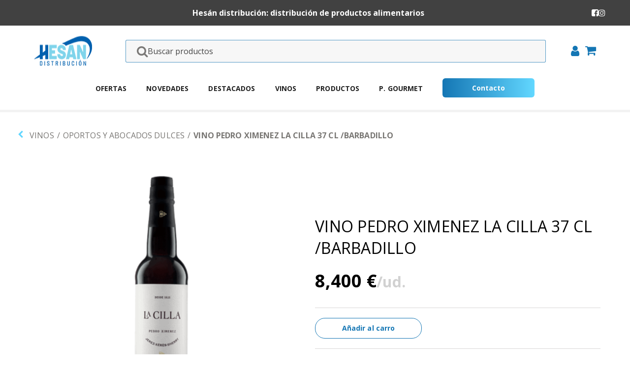

--- FILE ---
content_type: text/html; charset=utf-8
request_url: https://tienda.hesandis.com/Articulo/Index/2372305
body_size: 21888
content:



<!DOCTYPE html>
<html lang="es">
<head>
<!-- Google tag (gtag.js) -->
<script async src="https://www.googletagmanager.com/gtag/js?id=G-DGLJXYSGWS"></script>
<script>
  window.dataLayer = window.dataLayer || [];
  function gtag(){dataLayer.push(arguments);}
  gtag('js', new Date());

  gtag('config', 'G-DGLJXYSGWS');
</script>
<!-- Start cookieyes banner --> <script id="cookieyes" type="text/javascript" src="https://cdn-cookieyes.com/client_data/182d3c26784cd75e0b9abe91/script.js"></script> <!-- End cookieyes banner -->
    <meta http-equiv="Content-Type" content="text/html; charset=utf-8" />
    <meta name="viewport" content="width=device-width, user-scalable=no, initial-scale=1.0, maximum-scale=1.0, minimum-scale=1.0">
    <meta name="keywords" content="distribución, comercio, venta, productos">
    <meta name="description" content="Hesan - Distribución de bebidas, vinos, licores y alimentación en Salamanca">
    <title>Hes&#225;n distribuci&#243;n | VINO  PEDRO XIMENEZ LA CILLA 37 CL /BARBADILLO</title>
    <link rel="shortcut icon" href="/faviconHesan.ico" />
    <link rel="apple-touch-icon" href="/faviconHesan.ico" />
    <link rel="stylesheet" type="text/css" href="/Content/themes/base/jquery-ui.min.css" />
    <link rel="stylesheet" type="text/css" href="/Content/font-awesome-4.7.0/css/font-awesome.min.css" />
    <link rel="stylesheet" type="text/css" href="/Content/fonts/Lato/fonts.googleapis-Lato-400-700.css" />
    <link rel="stylesheet" href="/Content/nuevaTienda/normalize.css">
    <link rel="stylesheet" href="/Content/nuevaTienda/style.min.css">
    <script defer src="/Scripts/nuevaTienda/main-jq.min.js"></script>
    <script defer src="/Scripts/nuevaTienda/no-prefix.min.js"></script>

    <!--[if lte IE 8]>
        <script src="~/Scripts/html5shiv.js"></script>
        <script src="~/Scripts/respond.min.js"></script>
    <![endif]-->
    <script type="text/javascript" src="/Scripts/jquery-1.12.4.min.js"></script>
    <script type="text/javascript" src="/Scripts/jquery-ui-1.12.1.min.js"></script>
    
    <link href="/Content/css/public?v=rdWM0FVmcnTka5z_WN4PZQaz7Zlm4KgMfNYqJz9qn2w1" rel="stylesheet"/>

    
    <link rel="stylesheet" type="text/css" href="/Content/fancybox/jquery.fancybox.css" />


</head>
<body class="pagina-general">

    <!-- CABECERA -->
    <div id="overlay"></div>
    <header>
        <div id="top-header">
            <h1>Hesán distribución: distribución de productos alimentarios</h1>
            <div class="header-redes">
                <a class="icon-item" href="https://www.facebook.com/Hesan-Distribucion-168136936548186/?ref=hl" aria-label="Ir al Facebook de Hesan" title="Ir al Facebook de Hesan" target="_blank" rel="noreferrer"><i class="fa fa-facebook-square"></i></a>
                <a class="icon-item" href="https://www.instagram.com/hesandistribucion/" aria-label="Ir al Instagram de Hesan" title="Ir al Instagram de Hesan" target="_blank" rel="noreferrer"><i class="fa fa-instagram"></i></a>
            </div>
        </div>
        <div id="main-header">
            <img src="/Images/logoHesanTienda.png" alt="Hes&#225;n distribuci&#243;n" title="Hes&#225;n distribuci&#243;n" class="logo logo-big-size" width="100" height="100" loading="lazy">
<form action="/Busqueda/Buscar" class="busquedaForm" id="busquedaForm" method="post"><input name="__RequestVerificationToken" type="hidden" value="oxyfgnJYyQJwrQRETBUoRlqzvBQ4m0rp6SrpYdsdII2RDW4SoEbMlnALMymvL-XnOyPmtsKPfu61kknLM7s8Xb3bmQB1zw7npbO1DLqzvJE1" />                <input type="search" class="busqueda textoBusqueda" placeholder="Buscar productos" name="textoBusqueda">
                <button class="icon-item" aria-label="Buscar" title="Buscar"><i class="fa fa-search"></i></button>
</form>
            <div id="menu-icons">
                <ul class="menu">
                        <li class="menu-item"><a class="icon-item" title="Iniciar sesi&#243;n" aria-label="Iniciar sesi&#243;n" href="/Acceso/Login?returnUrl=%2FUsuario"><i class="fa fa-user"></i></a></li>

                    <li class="menu-item">
                        <div class="container-icon-carrito">
                            <a data-role="botonCesta" class="icon-item" title="Ir al carrito de la compra" aria-label="Ir al carrito de la compra" href="/Cesta">
                                <i class="fa fa-shopping-cart "></i>



                                <span data-role="itemsCesta"></span>
                            </a>
                        </div>
                    </li>
                    <li class="menu-item"><a class="icon-item" aria-label="Buscar" title="Buscar" href="#"><i class="fa fa-search "></i></a></li>
                    <li class="menu-item"><a class="icon-item" aria-label="Cerrar búsqueda" href="#"><i class="fa fa-times "></i></a></li>
                </ul>
            </div>
        </div>
        <!-- BUSQUEDA RESPONSIVE -->
        <div id="s-responsive">
<form action="/Busqueda/Buscar" class="busquedaForm" id="busqueda-responsive" method="post"><input name="__RequestVerificationToken" type="hidden" value="HasUxrmH8Jjsad7OOpBRxjabz1hVwwVR0b-f75QK0A5B0KEbtyNn19f7lMY5PYhiw-0zVTHLti3e5PA-ZoL9uqolx-DOWZwG5qxhgP3K8xA1" />                <input type="search" class="busqueda textoBusqueda" placeholder="Buscar productos" name="textoBusqueda">
                <button class="icon-item"><i class="fa fa-search"></i></button>
</form>        </div>
    </header>

    <!-- MENU -->
    <nav id="nav-principal">
        <div class="menu">
            <input type="radio" name="slider" id="menu-btn">
            <input type="radio" name="slider" id="close-btn">
            <ul class="nav-links">
                <li><label for="close-btn" class="btn close-btn"><i class="fa fa-times icon-item"></i></label></li>
                <li class="menu-item"><a aria-label="Ir a Ofertas" href="/Articulo/FindByIdCampo/39">Ofertas</a></li>
                <li class="menu-item"><a aria-label="Ir a Novedades" href="/Articulo/FindByIdCampo/37">Novedades</a></li>
                <li class="menu-item"><a aria-label="Ir a Destacado" href="/Articulo/FindByIdCampo/40">Destacados</a></li>
                <li class="menu-item"><a aria-label="Ir a Vinos" href="/Familia/Index/23/Articulos">Vinos</a></li>
                <li class="menu-item">
                    <a aria-label="Mostrar los Productos" href="/Familia/Familias" class="desktop-item">Productos</a>
                    <input type="checkbox" id="showMega">
                    <div class="mega-responsive">
                        <label for="showMega" class="mobile-item">Productos</label>
                        <i class="fa fa-chevron-right desplegable"></i>
                    </div>
                    <div class="mega-box">
                        <ul class="content"><li class="links"><a aria-label="Ir a AGUA/ZUMOS" href="/Familia/Index/02/Articulos"><span class="titulo-link">AGUA/ZUMOS</span><span class="descripcion-link">Consultar los productos</span></a></li><li class="links"><a aria-label="Ir a CARNICOS" href="/Familia/Index/05/Articulos"><span class="titulo-link">CARNICOS</span><span class="descripcion-link">Consultar los productos</span></a></li><li class="links"><a aria-label="Ir a COMPLEMENTOS HOST." href="/Familia/Index/11/Articulos"><span class="titulo-link">COMPLEMENTOS HOST.</span><span class="descripcion-link">Consultar los productos</span></a></li><li class="links"><a aria-label="Ir a CONSERVA  PESCADO" href="/Familia/Index/06/Articulos"><span class="titulo-link">CONSERVA  PESCADO</span><span class="descripcion-link">Consultar los productos</span></a></li><li class="links"><a aria-label="Ir a ESPUMOSOS" href="/Familia/Index/22/Articulos"><span class="titulo-link">ESPUMOSOS</span><span class="descripcion-link">Consultar los productos</span></a></li><li class="links"><a aria-label="Ir a LACTEOS" href="/Familia/Index/01/Articulos"><span class="titulo-link">LACTEOS</span><span class="descripcion-link">Consultar los productos</span></a></li><li class="links"><a aria-label="Ir a LICORES" href="/Familia/Index/19/Articulos"><span class="titulo-link">LICORES</span><span class="descripcion-link">Consultar los productos</span></a></li><li class="links"><a aria-label="Ir a REFRESCOS/CERVEZAS" href="/Familia/Index/15/Articulos"><span class="titulo-link">REFRESCOS/CERVEZAS</span><span class="descripcion-link">Consultar los productos</span></a></li><li class="links"><a aria-label="Ir a VINAGRES/SALSAS/ESPECIAS" href="/Familia/Index/13/Articulos"><span class="titulo-link">VINAGRES/SALSAS/ESPECIAS</span><span class="descripcion-link">Consultar los productos</span></a></li><li class="links"><a aria-label="Ir a VINOS" href="/Familia/Index/23/Articulos"><span class="titulo-link">VINOS</span><span class="descripcion-link">Consultar los productos</span></a></li></ul>
                    </div>
                </li>
                <li class="menu-item"><a aria-label="Ir a productos gourmet" href="/Articulo/FindByIdCampo/38"><span>P. Gourmet</span></a></li>
                <li class="menu-item"><span id="btnContacto" aria-label="Ir a contacto" class="contacto">Contacto</span></li>
            </ul>
            <label id="bars" for="menu-btn" class="btn menu-btn" aria-label="Desplegar menú"><i class="fa fa-bars icon-item"></i></label>
        </div>
    </nav>

    

    <main>
        
            <nav id="filtros" class="hide">
                <input type="radio" name="slider" id="filtro-btn">
                <input type="radio" name="slider" id="filtro-close-btn">
                <ul class="filtros-contenido">
                    <li for="filtro-close-btn" class="btn filtro-close-btn"><i class="fa fa-times icon-item"></i></li>
                    <li class="filtro-item">
                        <a class="titulo" href="/Familia/Index/23/Articulos">VINOS</a>
                            <ul>
                                    <li class="categoria">
                                        <span class="item-categoria">
                                            <button class="item-categoria-btn selected" title="Marcador categoria"><i class="fa fa-chevron-right"></i></button>
                                            <a class="nombre-producto" href="/Familia/Index/2306/Articulos">OPORTOS Y ABOCADOS DULCES</a>
                                        </span>


                                    </li>

                            </ul>

                    </li>
                </ul>
            </nav>
        

        <!-- CONTENIDO -->
        <div id="wrapper">
            


        <section id="migas">
            <ul class="container-migas">
                <li class="item-migas"><a class="icon-item" href="javascript: history.go(-1)"><i class="fa fa-chevron-left"></i></a></li>
                                    <li class="item-migas"><a class="texto" href="/Familia/Index/23/Articulos">VINOS</a></li>
                    <li class="item-migas"><span class="texto">/</span></li>
                <li class="item-migas"><a class="texto" href="/Familia/Index/2306/Articulos">OPORTOS Y ABOCADOS DULCES</a></li>
                <li class="item-migas"><span class="texto">/</span></li>
                <li class="item-migas"><span class="texto active">VINO  PEDRO XIMENEZ LA CILLA 37 CL /BARBADILLO</span></li>
            </ul>
        </section>
    <section id="ficha-producto">
        <div class="imagen-ficha-producto">
            
            <a id="imagenPrincipal" class="imagen-producto-grande" href="/Images/Eslagest/Articulo/2372305/2372305_600x600_7.png" data-fancybox="images" data-type="image">
                <img loading="lazy" src="/Images/Eslagest/Articulo/2372305/2372305_800x800_7.png" alt="VINO  PEDRO XIMENEZ LA CILLA 37 CL /BARBADILLO" title="Ampliar el producto" />
            </a>

        </div>

        <div class="detalles-producto">
            <h1>VINO  PEDRO XIMENEZ LA CILLA 37 CL /BARBADILLO</h1>
            

            

<div id="promocionesPosibles">
</div>


                <p class="ficha-precio">8,400 €<span class="ficha-unidad">/ud.</span></p>
                    <div>

                    </div>
                    <div class="ficha-añadir productos-item">
                            <div class="añadir-mas ajustar-medidas añadir" data-cesta="1" data-articulo="2372305" data-descripcion="cmb_VINO  PEDRO XIMENEZ LA CILLA 37 CL /BARBADILLO">
                                <a class="boton-añadir" href="#">Añadir al carro</a>
                            </div>

                        <div class="añadir-mas ajustar-medidas contador">
                                <button data-eliminar-articulo="1" data-articulo="2372305" data-combo-asociado="cmb_VINO  PEDRO XIMENEZ LA CILLA 37 CL /BARBADILLO" class="papelera icon-item"><i class="fa fa-trash"></i></button>
                            <div class="numero-productos">
                                <p>En carro</p>
                                <div class="unidades">
                                    <input type="tel" pattern="^[0-9]+" autocomplete="off" inputmode="numeric" value="0" disabled>
                                    <p>uds.</p>
                                </div>
                            </div>
                                <button data-cesta="1" data-articulo="2372305" data-descripcion="VINO  PEDRO XIMENEZ LA CILLA 37 CL /BARBADILLO" class="mas icon-item"><i class="fa fa-plus"></i></button>
                        </div>
                    </div>

        </div>
    </section>




        </div>
    </main>

    <!-- FOOTER -->
    <footer>
        
        <img src="/Images/tiendaHesan/UE_NextGeneration.jpg" alt="UE Next Generation" title="UE Next Generation" class="logo" loading="lazy">
        <img src="/Images/tiendaHesan/Logo_PRTR_COLOR.jpg" alt="logotipo PRTR Color" title="PRTR Color" class="logo" loading="lazy">
        <div class="links-footer columns">
            <div class="column-links-footer">
                <h3 class="titulo-contacto-footer">Productos</h3>
                <a href="/Articulo/FindByIdCampo/39" aria-label="Ir a ofertas" class="link-footer">Ofertas</a>
                <a href="/Articulo/FindByIdCampo/37" aria-label="Ir a novedades" class="link-footer">Novedades</a>
                <a href="/Articulo/FindByIdCampo/40" aria-label="Ir a destacados" class="link-footer">Destacados</a>
                <a href="/Familia/Index/23/Articulos" aria-label="Ir a vinos" class="link-footer">Vinos</a>
                <a href="/Articulo/FindByIdCampo/38" aria-label="Ir a productos gourmet" class="link-footer">Productos gourmet</a>
            </div>

            <div class="column-links-footer padding-top30 acortar"><a href="/Familia/Index/02/Articulos" aria-label="Ir a AGUA/ZUMOS" class="link-footer">AGUA/ZUMOS</a><a href="/Familia/Index/05/Articulos" aria-label="Ir a CARNICOS" class="link-footer">CARNICOS</a><a href="/Familia/Index/11/Articulos" aria-label="Ir a COMPLEMENTOS HOST." class="link-footer">COMPLEMENTOS HOST.</a><a href="/Familia/Index/06/Articulos" aria-label="Ir a CONSERVA  PESCADO" class="link-footer">CONSERVA  PESCADO</a><a href="/Familia/Index/22/Articulos" aria-label="Ir a ESPUMOSOS" class="link-footer">ESPUMOSOS</a></div><div class="column-links-footer padding-top30 acortar"><a href="/Familia/Index/01/Articulos" aria-label="Ir a LACTEOS" class="link-footer">LACTEOS</a><a href="/Familia/Index/19/Articulos" aria-label="Ir a LICORES" class="link-footer">LICORES</a><a href="/Familia/Index/15/Articulos" aria-label="Ir a REFRESCOS/CERVEZAS" class="link-footer">REFRESCOS/CERVEZAS</a><a href="/Familia/Index/13/Articulos" aria-label="Ir a VINAGRES/SALSAS/ESPECIAS" class="link-footer">VINAGRES/SALSAS/ESPECIAS</a><a href="/Familia/Index/23/Articulos" aria-label="Ir a VINOS" class="link-footer">VINOS</a></div>

            <div class="column-links-footer">
                <h3 class="titulo-contacto-footer">Contacto</h3>
                <p class="intro-contacto-footer">Contacta con nosotros para cualquier consulta</p>
<form action="/Contacto" id="formulario-short-contacto" method="get">                    <input name="email" type="email" class="input input-footer" id="busqueda-footer" placeholder="Email">
                    <input id="submit-short" class="fontAwesome" name="submit" type="submit" value="&#xf054">
</form>                <h3 class="titulo-contacto-footer">S&#237;guenos</h3>
                <div class="footer-redes">
                    <a class="icon-redes" href="https://www.facebook.com/Hesan-Distribucion-168136936548186/?ref=hl" aria-label="Ir al Facebook de Hesan" title="Ir al Facebook de Hesan" target="_blank" rel="noreferrer"><i class="fa fa-facebook-square"></i></a>
                    <a class="icon-redes" href="https://www.instagram.com/hesandistribucion/" aria-label="Ir al Instagram de Hesan" title="Ir al Instagram de Hesan" target="_blank" rel="noreferrer"><i class="fa fa-instagram"></i></a>
                </div>
            </div>
        </div>
        <div class="links-footer-row">
            <a href="/" aria-label="Ir a Hesan Distribución" class="link-footer-row">&copy;Hesan Distribución <span class="current-year"></span></a>
            <a href="/AvisoLegal" aria-label="Ir a aviso legal" class="link-footer-row">Aviso legal</a>
            <a href="/PoliticaPrivacidad" aria-label="Ir a política de privacidad" class="link-footer-row">Pol&#237;tica de privacidad</a>
            <a href="/PoliticaCookies" aria-label="Ir a política de cookies" class="link-footer-row">Pol&#237;tica de cookies</a>
        </div>
    </footer>

    <script type="text/javascript" src="/Scripts/eslagest/util/eslagestUtils.js"></script>
    <script src="/Scripts/js/public?v=I5_st_KeddaiK1NFxviMvFAGiFkMpTl0H8hhUNVO3ko1"></script>

    <script type="text/javascript" src="/Scripts/mydatatable.js"></script>
    

    <script type="text/javascript">

        $(document).ready(function () {

            $.datepicker.regional['es'] =
                   {
                       clearText: 'Borra',
                       clearStatus: 'Borra fecha actual',
                       closeText: 'Cerrar',
                       closeStatus: 'Cerrar sin guardar',
                       prevStatus: 'Mostrar mes anterior',
                       prevBigStatus: 'Mostrar año anterior',
                       nextStatus: 'Mostrar mes siguiente',
                       nextBigStatus: 'Mostrar año siguiente',
                       currentText: 'Hoy',
                       currentStatus: 'Mostrar mes actual',
                       monthNames: ['Enero', 'Febrero', 'Marzo', 'Abril', 'Mayo', 'Junio', 'Julio', 'Agosto', 'Septiembre', 'Octubre', 'Noviembre', 'Diciembre'],
                       monthNamesShort: ['Ene', 'Feb', 'Mar', 'Abr', 'May', 'Jun', 'Jul', 'Ago', 'Sep', 'Oct', 'Nov', 'Dic'],
                       monthStatus: 'Seleccionar otro mes',
                       yearStatus: 'Seleccionar otro año',
                       weekHeader: 'Sm',
                       weekStatus: 'Semana del año',
                       dayNames: ['Domingo', 'Lunes', 'Martes', 'Miércoles', 'Jueves', 'Viernes', 'Sábado'],
                       dayNamesShort: ['Dom', 'Lun', 'Mar', 'Mié', 'Jue', 'Vie', 'Sáb'],
                       dayNamesMin: ['Do', 'Lu', 'Ma', 'Mi', 'Ju', 'Vi', 'Sá'],
                       dayStatus: 'Set DD as first week day',
                       dateStatus: 'Select D, M d',
                       dateFormat: 'dd/mm/yy',
                       firstDay: 1,
                       initStatus: 'Seleccionar fecha',
                       isRTL: false
                   };

            $.datepicker.setDefaults($.datepicker.regional['es']);


            $(".datepicker").attr("placeholder", "dd/mm/aaaa").each(function () {

                var fechaMin = undefined;
                var fechaMax = undefined;
                if ($(this).data("min-year") != undefined && $(this).data("min-month") != undefined && $(this).data("min-day") != undefined) {
                    fechaMin = new Date($(this).data("min-year"), $(this).data("min-month"), $(this).data("min-day"));
                }
                if ($(this).data("max-year") != undefined && $(this).data("max-month") != undefined && $(this).data("max-day") != undefined) {
                    fechaMax = new Date($(this).data("max-year"), $(this).data("max-month"), $(this).data("max-day"));
                }

                $(this).datepicker({
                    changeYear: true,
                    yearRange: '1900:2026',
                    minDate: fechaMin,
                    maxDate: fechaMax
                });
            });

        });

    </script>

    <script type="text/javascript">
            $(document).ready(function () {
                $("#btnContacto").click(function (e) {
                    window.location.href = '/Contacto';
                });
            });
    </script>

    <script>
        $( function() {

            var data = [{ label: "100 PIPER`S 70 CL.C.6 UN/OSBORNE", category: "Artículos" },
{ label: "103 E. BLANCA 0.70 CL/OSBORNE", category: "Artículos" },
{ label: "1900 TERRY RESERVA 70 CL.C.6", category: "Artículos" },
{ label: "AGUA 0.75 CL SPORT C.12 UN/SOLARES", category: "Artículos" },
{ label: "AGUA 1 L. CRISTAL C.12 UN./SOLARES", category: "Artículos" },
{ label: "AGUA 1 LITRO PET. C.15 UN./SOLARES", category: "Artículos" },
{ label: "AGUA 1.5L.PET PACK-6 PL./SOLARES", category: "Artículos" },
{ label: "AGUA 1/2 L. CRISTAL C.20/SOLARES", category: "Artículos" },
{ label: "AGUA 1/2 PET C.24/SOLARES", category: "Artículos" },
{ label: "AGUA 1/3 PET. C.42 UN./SOLARES", category: "Artículos" },
{ label: "AGUA 22 ARTESIAN WATER 1/3 PET C.24/GPB", category: "Artículos" },
{ label: "AGUA 5 LITROS PET / SOLARES", category: "Artículos" },
{ label: "AGUA CON GAS 0.5 cl PET C.6 UN. AQUADEUS /MdF", category: "Artículos" },
{ label: "AGUA CON GAS 0.75 CL E.P.C.12 UN/PERRIER", category: "Artículos" },
{ label: "AGUA CON GAS 1/3  PERRIER  c.24.U", category: "Artículos" },
{ label: "AGUA SAN PELLEGRINO 0.25 CR. C. 24", category: "Artículos" },
{ label: "AGUA SAN PELLEGRINO 0.75 CL C. 15 UN", category: "Artículos" },
{ label: "AGUA SAN PELLEGRINO 1/2 VIDRIO C/24 UNID.", category: "Artículos" },
{ label: "AGUARDIENTE BLANCO 0.7CL /MARTIN CODAX", category: "Artículos" },
{ label: "AGUARDIENTE HIERBAS 0.70 CL. /M.CODAX", category: "Artículos" },
{ label: "ALAS DE PATO CONFIT 12 UNID.880 GR./MARTIKO", category: "Artículos" },
{ label: "ALI-OLI CUBO 1,800 YBARRA", category: "Artículos" },
{ label: "AMARETTO DISARONNO 70 CL.", category: "Artículos" },
{ label: "AMARO MONTENEGRO 0.7 CL C.6/OTC", category: "Artículos" },
{ label: "ANGOSTURA  BOTELLA 200 ML.", category: "Artículos" },
{ label: "ANIS ASTURIANA 1 L", category: "Artículos" },
{ label: "ANIS CASTELLANA 0.70 C.6/BEAM SUNTORY", category: "Artículos" },
{ label: "ANIS CHINCHON DULCE ALC 1L.", category: "Artículos" },
{ label: "ANIS CHINCHON SECO AL.1L.", category: "Artículos" },
{ label: "ANIS DEL MONO 0.75 CL.C.6 BOT./OSBORNE", category: "Artículos" },
{ label: "ANIS MARIE BRIZARD 1 L.", category: "Artículos" },
{ label: "APERITIVO BONANTO NEW V. 0.7 C.6./GPB", category: "Artículos" },
{ label: "APEROL 70 CL.", category: "Artículos" },
{ label: "ARMAGNAC SAINT VIVANT O.7", category: "Artículos" },
{ label: "ATUN CLARO ESCABECHE PAND.1.8/ORTIZ", category: "Artículos" },
{ label: "ATUN CLARO OLIVA OL-120 C.24/ORTIZ", category: "Artículos" },
{ label: "BAILEYS CREAM 70 CL./DIAGEO", category: "Artículos" },
{ label: "BALLANTINES 70 CL", category: "Artículos" },
{ label: "BASE DE CAFE 1.36 C.4 /MONIN", category: "Artículos" },
{ label: "BASE DE VAINILLA BOTE  1.36 C.4/MONIN", category: "Artículos" },
{ label: "BASE LIMONADA CLOUDY PET 1L. C. 4 MONIN/OTC", category: "Artículos" },
{ label: "BASE NEUTRA BOTE 1.36 K C.4 MONIN/OTC", category: "Artículos" },
{ label: "BASE YOGURT BOTE 1.36 K C.4 MONIN/OTC", category: "Artículos" },
{ label: "BATIDA DE COCO MANGAROCA", category: "Artículos" },
{ label: "BLOC DE HIGADO DE PATO 70 G/C.12 UN/MARTIKO", category: "Artículos" },
{ label: "BLOC DE HIGADO DE PATO PURE 950 G/MARTIKO", category: "Artículos" },
{ label: "BLOC HIGADO DE PATO 130 GR A.F../MARTIKO", category: "Artículos" },
{ label: "BLUE TROPIC RIVES 1 L", category: "Artículos" },
{ label: "BONITO  OLIVA CRISTAL. RO-262 JAI ALAI/ORTIZ", category: "Artículos" },
{ label: "BONITO EN OLIVA TRONCO 1.8 / ORTIZ", category: "Artículos" },
{ label: "BONITO FRITO ESCABECHE RO-212/ORTIZ", category: "Artículos" },
{ label: "BONITO NORTE OLIVA 112 G. OL-120/ORTIZ", category: "Artículos" },
{ label: "BOURBON JIM BEAM 70 CL C.6 UN/BEAM SUNTORY", category: "Artículos" },
{ label: "BRANDY 1866 75CL./OSBORNE", category: "Artículos" },
{ label: "BRANDY CARDENAL MENDOZA 70 CL", category: "Artículos" },
{ label: "BRANDY GR. RESERVA 0.5 l. / BARBADILLO", category: "Artículos" },
{ label: "BRANDY LEPANTO 70 CL.", category: "Artículos" },
{ label: "BRANDY SOLERA RESERVA 1 LIT./GALILEO", category: "Artículos" },
{ label: "BULLEIT BOURBON 0.7 CL. C.6 UN/DIAGEO", category: "Artículos" },
{ label: "BULLEIT RYE BOURBON  0.7 CL/DIAGEO", category: "Artículos" },
{ label: "CACHAÇA CAPUCANA 0.7 CL. C.6 UN/AMER GLOBAL", category: "Artículos" },
{ label: "CACHAZA 51  1 LIT.", category: "Artículos" },
{ label: "CAFFE BORGHETTI CREMA 0.7 CL/AMER GLOBAL", category: "Artículos" },
{ label: "CALVADOS BUSNEL 70 CL.", category: "Artículos" },
{ label: "CAMPARI 70 CL", category: "Artículos" },
{ label: "CARDHU 70 CL MALTA/DIAGEO", category: "Artículos" },
{ label: "CARLOS I 70CL. C.6 UN/OSBORNE", category: "Artículos" },
{ label: "CARLOS III 70 C.6 UN/OSBORNE", category: "Artículos" },
{ label: "CARNE DE PATO DESMIGADA CONFITADA LATA 1.2/MARTIKO", category: "Artículos" },
{ label: "CASSIS MARIE BRIZARD70 CL", category: "Artículos" },
{ label: "CAVA BRUT 0.7 CL C. 6 UN/M.CACERES", category: "Artículos" },
{ label: "CAVA BRUT NATURE RESERVA EXPRESSION /DOM. DE LA VEGA", category: "Artículos" },
{ label: "CAVA IDILICUM BRUT NATURE/DOM. DE LA VEGA", category: "Artículos" },
{ label: "CAVA LONIA RESERVA BRUT /SUMARROCA", category: "Artículos" },
{ label: "CAVA RESERVA ROSE PINOT NOIR 100% /SUMARROCA", category: "Artículos" },
{ label: "CAVA SEMI SECO RONDEL ORO / GRUP CODORNIU", category: "Artículos" },
{ label: "CENTENARIO 1 LIT. C.12 UN", category: "Artículos" },
{ label: "CHAMPAN BRUT CUVEE ROSE /L.PERRIER", category: "Artículos" },
{ label: "CHAMPAN BRUT L.P LA CUVEE/L. PERRIER", category: "Artículos" },
{ label: "CHAMPAN NICOLAS FEUILLATE BRUT RESERVA EXCL./GLN", category: "Artículos" },
{ label: "CHARTREUSE AMARILLO 0.7 CL C.6/OTC", category: "Artículos" },
{ label: "CHARTREUSE VERDE 0.7 CL C.6/OTC", category: "Artículos" },
{ label: "CHIVAS 12 AÑOS 70 CL. C. 6 UN", category: "Artículos" },
{ label: "COGNAC COURVOISIER VSOP 21- 0.7", category: "Artículos" },
{ label: "COINTREAU 70 CL C.6 UN/AMER GLOBAL", category: "Artículos" },
{ label: "CONFIT DE PATO LATA 2 UN. 870G/MARTIKO", category: "Artículos" },
{ label: "CONFIT PATO LATA 12 UN ESP. BANQUETE./MARTIKO", category: "Artículos" },
{ label: "CONFIT PATO LATON 10 UN ESP. BANQUETE/MARTIKO", category: "Artículos" },
{ label: "CREMA CHOCOLATE BLANCO 1.89 L C.4 MONIN/OTC", category: "Artículos" },
{ label: "CREMA DE CARAMELO 0.5 CL C.6 MONIN /OTC", category: "Artículos" },
{ label: "CREMA DE CHOCOLATE BLANCA VILLA  0.7/LA NAVARRA", category: "Artículos" },
{ label: "CREMA DE FRESAS C/TEQUILA 70 CL./ BLANCAVILLA", category: "Artículos" },
{ label: "CREMA DE ORUJO BLANCAVILLA CREMATTO 70 CL/LA NAVARRA", category: "Artículos" },
{ label: "CREMA DE ORUJO CREMATTO 1 LITRO/LA NAVARRA", category: "Artículos" },
{ label: "CREMA DE TEQUILA Y MANGO BLANCA VILLA/GLN", category: "Artículos" },
{ label: "CURA CAO ROJO BARDINET O.7", category: "Artículos" },
{ label: "CUTTY SARK 70CL.", category: "Artículos" },
{ label: "DELICIAS PATO (ALAS) LATA 25 UN/MARTIKO", category: "Artículos" },
{ label: "DISFRUTA 10 FR +10 VIT S/ AZUCAR 1.5 L.C.8/JUVER", category: "Artículos" },
{ label: "DISFRUTA EXOTICO FRUTOS ROJOS 1LIT./ JUVER", category: "Artículos" },
{ label: "DISFRUTA EXOTICO MANGO 1 LIT./JUVER", category: "Artículos" },
{ label: "DISFRUTA EXOTICO MARACUYA 1 LIT./ JUVER", category: "Artículos" },
{ label: "DISFRUTA MELOCOTON S/AZUCAR 1.5 L C.8/JUVER", category: "Artículos" },
{ label: "DISFRUTA MINI BRIK 200 P-3 MELOCOTON C.10/JUVER", category: "Artículos" },
{ label: "DISFRUTA MINI BRIK 200 PIÑA P-3 C.10/JUVER", category: "Artículos" },
{ label: "DISFRUTA MINI BRIK MANZANA P-3/JUVER", category: "Artículos" },
{ label: "DISFRUTA MINI BRIK NARANJA P-3 C.10/JUVER", category: "Artículos" },
{ label: "DISFRUTA NARANJA-UVA S/ AZUCAR 1.5L SLIM C.8/JUVER", category: "Artículos" },
{ label: "DISFRUTA PIÑA S/AZUCAR 1.5 L. SLIM.C.8 /JUVER", category: "Artículos" },
{ label: "DISFRUTA TROPICAL SLIM 1.5 L./JUVER", category: "Artículos" },
{ label: "DRAMBUIE 70 CL", category: "Artículos" },
{ label: "DYC 1 LITRO C.6/BEAM SUNTORY", category: "Artículos" },
{ label: "DYC 70 CL.C.6/BEAM SUNTORY", category: "Artículos" },
{ label: "DYC 8 AÑOS 70CL C.6 UN./BEAM SUNTORY", category: "Artículos" },
{ label: "ESPLENDIDO GARVEY", category: "Artículos" },
{ label: "ESPUMOSO ALMA ATLANTICA MENCIA ROSADO/M.CODAX", category: "Artículos" },
{ label: "ESPUMOSO RUFETE ANCESTRAL ROSE 0.7 CL/DOM, SIERRA", category: "Artículos" },
{ label: "FARINATO IBÉRICO PZA 400 GRS/HERGAHER", category: "Artículos" },
{ label: "FEE FOAM 0.15 CL F.BROTHERS/OTC", category: "Artículos" },
{ label: "FELIPE II 1L.", category: "Artículos" },
{ label: "FERNET BRANCA BITTER 70 CL/AMER GLOBAL", category: "Artículos" },
{ label: "FOUR ROSSES 70 CL.", category: "Artículos" },
{ label: "FRANGELICO 70 CL", category: "Artículos" },
{ label: "FUNDADOR", category: "Artículos" },
{ label: "GIN BEEFEATER 24", category: "Artículos" },
{ label: "GIN BEEFITER 70 CL.", category: "Artículos" },
{ label: "GIN BOMBAY  SAPHIRE 70 CL", category: "Artículos" },
{ label: "GIN BOMBAY 70 CL.", category: "Artículos" },
{ label: "GIN BROCKMAN´S 0.7 CL C. 6 UN/OSBORNE", category: "Artículos" },
{ label: "GIN GIRO 1 LITRO", category: "Artículos" },
{ label: "GIN LARIOS 12 TRIPLE DESTILADO C. 6UN/BEAM SUNTORY", category: "Artículos" },
{ label: "GIN LARIOS LITRO C. 6 UN/BEAM SUNTORY", category: "Artículos" },
{ label: "GIN LARIOS ROSE 0.7 CL C. 6 UN/BEAM SUNTORY", category: "Artículos" },
{ label: "GIN M G 70 CL.C.6 UN/AMER GLOBAL", category: "Artículos" },
{ label: "GIN MASTER´S 70 CL.", category: "Artículos" },
{ label: "GIN MG ROSA 70 CL C.6 UN/AMER GLOBAL", category: "Artículos" },
{ label: "GIN MOMBASA 70 CL.", category: "Artículos" },
{ label: "GIN MONKEY 47   50 CL. C. 6 UN", category: "Artículos" },
{ label: "GIN NORDES 70 CL.C.6 UN/OSBORNE", category: "Artículos" },
{ label: "GIN TANQUERAY 70 CL.C/6 UNID./DIAGEO", category: "Artículos" },
{ label: "GIN TANQUERAY FLOR DE SEVILLA 0.7 C.6/DIAGEO", category: "Artículos" },
{ label: "GIN TANQUERAY TEN 70 CL./DIAGEO", category: "Artículos" },
{ label: "GIN XORIGUER 0.7 CL C.6 UN/OTC", category: "Artículos" },
{ label: "GINEBRA BULLDOG 70 CL.", category: "Artículos" },
{ label: "GINEBRA CITADELLE 70 CL. C/6 UNID.", category: "Artículos" },
{ label: "GINEBRA DE FRESA PUERTO DE INDIAS 0.7 CL", category: "Artículos" },
{ label: "GINEBRA FIFTY POUNDS 0.7 CL. C. 6 UN", category: "Artículos" },
{ label: "GINEBRA GIN MARE C. 6UN./GPB", category: "Artículos" },
{ label: "GINEBRA GIN RAW 70 CL./GPB", category: "Artículos" },
{ label: "GINEBRA GORDON´S PINK 0.7/DIAGEO", category: "Artículos" },
{ label: "GINEBRA G-VINE FLORAISON 70 CL/GPB", category: "Artículos" },
{ label: "GINEBRA G-VINE NOUAISON PREMIUM 0,70/GPB", category: "Artículos" },
{ label: "GINEBRA HENDRICK´S 70 CL", category: "Artículos" },
{ label: "GINEBRA LE TRIBUTE 0.7 CL/AMER GLOBAL", category: "Artículos" },
{ label: "GINEBRA LONDON Nº1 70 CL G. BYAS", category: "Artículos" },
{ label: "GINEBRA MARSH 50 CL. PALOMINO/BARBADILLO", category: "Artículos" },
{ label: "GINEBRA MARTIN MILLER WESTBOURNE 0.7CL", category: "Artículos" },
{ label: "GINEBRA MARTIN MILLER´S 70 CL.", category: "Artículos" },
{ label: "GINEBRA N3 LONDON DRY 0.7 CL/MAISSON V.", category: "Artículos" },
{ label: "GINEBRA SEAGRAM´S O.7", category: "Artículos" },
{ label: "GINEBRA SIPSMITH 0.7 CL PREMIUM/BEAM SUNTORY", category: "Artículos" },
{ label: "GINEBRA TANQUERAY RANGPUR 0.7 cl/DIAGEO", category: "Artículos" },
{ label: "GLENFIDDICH   WHISKY MALTA 12 AÑOS", category: "Artículos" },
{ label: "GORDONS 70 CL/DIAGEO", category: "Artículos" },
{ label: "GRAN DUQUE DE ALBA 70 CL", category: "Artículos" },
{ label: "GRANADINA RIVES 1 LT.", category: "Artículos" },
{ label: "GRAND MARNIER ROJO LICOR 0.7 CL/DIAGEO", category: "Artículos" },
{ label: "HIBIKI JAPANESE HARMONY 0.7/BEAM SUNTORY", category: "Artículos" },
{ label: "ITALICUS LICOR 70CL. C.6/OTC", category: "Artículos" },
{ label: "J B 70 CL C. 6 UN/DIAGEO", category: "Artículos" },
{ label: "J B RESERVA 15 AÑOS/DIAGEO", category: "Artículos" },
{ label: "JACK DANIELS 70 CL.", category: "Artículos" },
{ label: "JOHNNIE WALKER  * E.NEGRA * /DIAGEO", category: "Artículos" },
{ label: "JOHNNIE WALKER 18 AÑOS 0.7 CL/DIAGEO", category: "Artículos" },
{ label: "JOHNNIE WALKER BLUE ESPECIAL 0.7 CL/DIAGEO", category: "Artículos" },
{ label: "JOHNNIE WALKER DOUBLE BLACK/DIAGEO", category: "Artículos" },
{ label: "JOHNNIE WALKER E.ROJA 70 CL/DIAGEO", category: "Artículos" },
{ label: "JOHNNIE WALKER GOLD RESERVE 70 CL./DIAGEO", category: "Artículos" },
{ label: "JOHNNIE WALKER GREEN 15 AÑOS 70 CL/DIAGEO", category: "Artículos" },
{ label: "KETCHUP 450 gr /COOSUR", category: "Artículos" },
{ label: "KETCHUP BARRIL 1,850 GR./COOSUR", category: "Artículos" },
{ label: "KETCHUP MONODOSIS 12 GR. C/270 UNID./CASTER", category: "Artículos" },
{ label: "KIRSCH BARDINET O.7", category: "Artículos" },
{ label: "KIWI RIVES 1 LT.", category: "Artículos" },
{ label: "KNOKANDO 70 CL", category: "Artículos" },
{ label: "LE ARTISTE CACAO 150 ML. C.6 MONIN/OTC", category: "Artículos" },
{ label: "LICOR 43 1 L.C. 6 UN/ZADIBE", category: "Artículos" },
{ label: "LICOR BENEDICTINE 70 C L.", category: "Artículos" },
{ label: "LICOR CACAO BLANCO 0.7 CL C.6/MONIN", category: "Artículos" },
{ label: "LICOR CACAO BRUN MARIE BRIZARD 70 CL.", category: "Artículos" },
{ label: "LICOR CALISAY 0.7", category: "Artículos" },
{ label: "LICOR CALVADOS AVALLEN 0.7 CL/OTC", category: "Artículos" },
{ label: "LICOR CHOYA UMESHU ROYAL HONEY 0.7 CL/OTC", category: "Artículos" },
{ label: "LICOR CHOYA UMESHU SINGLE YEAR 0.7 CL/OTC", category: "Artículos" },
{ label: "LICOR DE BELLOTA 3/4 C.6/LA EXTREMEÑA", category: "Artículos" },
{ label: "LICOR DE CAFE / 0.70 CL. /M.CODAX", category: "Artículos" },
{ label: "LICOR DE CAFE 1 L.C..6UN./B.NAVARRA", category: "Artículos" },
{ label: "LICOR DE CREMA VIOLETAS 0.7 CL MONIN /OTC", category: "Artículos" },
{ label: "LICOR DE FRAMBUESA 0.7 CL C.6 MONIN/OTC", category: "Artículos" },
{ label: "LICOR DE HIERBAS 1L C.6.UN./B.NAVARRA", category: "Artículos" },
{ label: "LICOR DE MANZANA 0.7 CL.C.6./BLANCA DE NAVARRA", category: "Artículos" },
{ label: "LICOR DE MELOCOTON 0.7 CL.C.6 UN/B.NAVARRA", category: "Artículos" },
{ label: "LICOR DE MORA 70 CL. /MARIE BRIZARD", category: "Artículos" },
{ label: "LICOR DE YUZU CHOYA 0.7 CL C. 6 UN/OTC", category: "Artículos" },
{ label: "LICOR JAGERMEISTER 70 CL.", category: "Artículos" },
{ label: "LICOR MIDORI MELON 20º 0.7 CL/BEAM SUNTORY", category: "Artículos" },
{ label: "LICOR PLATANO 0.7 CL C.6 MONIN/OTC", category: "Artículos" },
{ label: "LICOR TRIPLE SECO 0.7 CL C.6/MONIN", category: "Artículos" },
{ label: "LICOR TRIPLE SECO CARIOCA 1 LIT", category: "Artículos" },
{ label: "LICOR UMESHU CHOYA EXTRA YEARS 0.7 CL/OTC", category: "Artículos" },
{ label: "LICOR VAINILLA 0.7 CL  C.6 MONIN/OTC", category: "Artículos" },
{ label: "LIMA RIVES 1 LIT", category: "Artículos" },
{ label: "LIMONADA TRADICIONAL BRIK 1.5L /JUVER", category: "Artículos" },
{ label: "LIMONCELLO BLANCA VILLA 70 CL./LA NAVARRA", category: "Artículos" },
{ label: "LIMONCELLO VILLA MASSA 0.7 CL", category: "Artículos" },
{ label: "LOMO BONITO DESHOJADO 2.3 K RO-1800/ORTIZ", category: "Artículos" },
{ label: "LOMO DE BONITO OLIVA CRISTAL 1.8/ORTIZ", category: "Artículos" },
{ label: "MAGNO 70 CL. C.6 UN/OSBORNE", category: "Artículos" },
{ label: "MALIBU LICOR 70 CL.", category: "Artículos" },
{ label: "MANZANILLA *SOLEAR* 1/2 /A.BARBADILLO", category: "Artículos" },
{ label: "MANZANILLA *SOLEAR* 3/4 /A.BARBADILLO", category: "Artículos" },
{ label: "MANZANILLA EN RAMA NAVE TRINIDAD 0.75 CL/BARBADILLO", category: "Artículos" },
{ label: "MANZANILLA EN RAMA SACA ESTACION/BARBADI", category: "Artículos" },
{ label: "MANZANILLA MUY FINA 3/4/BARBADILLO", category: "Artículos" },
{ label: "MARRASCHINO BARDINET 70 CL.", category: "Artículos" },
{ label: "MARTELL V.S.O.P. 70 CL.", category: "Artículos" },
{ label: "MARTINI BLANCO 1 l.", category: "Artículos" },
{ label: "MARTINI DRY 1  LITRO", category: "Artículos" },
{ label: "MARTINI ROJO  1 l.", category: "Artículos" },
{ label: "MAYONESA 430 ml./COOSUR", category: "Artículos" },
{ label: "MAYONESA LIGERA JELLY 3,500/YBARRA", category: "Artículos" },
{ label: "MAYONESA MONODOSIS 12 ML. C/210 UNID./CASTER", category: "Artículos" },
{ label: "MAYONESA YBARRA 3,600 C.2 UN", category: "Artículos" },
{ label: "MEJILLON ESC. 10/14 OL-120 C. 12 /ORTIZ", category: "Artículos" },
{ label: "MEJILLON ESC. GORDO 8/12 125G ./JAVIMAR", category: "Artículos" },
{ label: "MEZCAL ALIPÙS VARIETALES 0.7 CL C.6/OTC", category: "Artículos" },
{ label: "MEZCAL LOS DANZANTES JOVEN  0.7 CLC.6/OTC", category: "Artículos" },
{ label: "MEZCAL LOS DANZANTES REPOSADO C.6/OTC", category: "Artículos" },
{ label: "MINIATURAS BRUGAL PACK 12 C.120 UN/BEAM SUNTORY", category: "Artículos" },
{ label: "MINIATURAS CARDHU 0.05 CRISTAL PACK 12 U", category: "Artículos" },
{ label: "MINIATURAS CUTTY SARK PACK 12 UN", category: "Artículos" },
{ label: "MINIATURAS GORDONS PACK 12 UN./DIAGEO", category: "Artículos" },
{ label: "MINIATURAS J&B PACK 12 UN./DIAGEO", category: "Artículos" },
{ label: "MINIATURAS LARIOS 12 PACK 20 C.120 UN/BEAM SUNTORY", category: "Artículos" },
{ label: "MOLLEJAS DE PATO EN CONFIT 14 UN 860 G/MARTIKO", category: "Artículos" },
{ label: "MORCILLA DE ARROZ 1.25 /HERGAHER", category: "Artículos" },
{ label: "MORCILLA DE ARROZ MINI 350 GR./HERGAHER", category: "Artículos" },
{ label: "MORCILLA DE NUECES 1.35 /HERGAHER", category: "Artículos" },
{ label: "MORCILLA PIÑONES ANCHA 1.35/HERGAHER", category: "Artículos" },
{ label: "MORCILLA PIÑONES MINI 350 GR./ C.12 UN/HERGAHER", category: "Artículos" },
{ label: "MORCILLA PIÑONES PICANTE 1.35/HERGAHER", category: "Artículos" },
{ label: "MOSCATEL GRANO MENUDO S.ANDION/LA NAVARRA", category: "Artículos" },
{ label: "MOSCATEL LAURA 37 cl / BARBADILLO", category: "Artículos" },
{ label: "MOSTAZA 1.700 GR./ COOSUR", category: "Artículos" },
{ label: "MOSTAZA 300 gr./ COOSUR", category: "Artículos" },
{ label: "MOSTAZA MONODOSIS 6 GR. C/450UNID./CASTER", category: "Artículos" },
{ label: "MOSTO DE UVA  850 ML. CRISTAL./ JUVER", category: "Artículos" },
{ label: "MOSTO UVA 200 CRISTAL / JUVER", category: "Artículos" },
{ label: "MOUSSE DE PATO RULO LATA 950 GR/MARTIKO", category: "Artículos" },
{ label: "NECTAR MELOCOTON 200 CRISTAL/ JUVER", category: "Artículos" },
{ label: "NECTAR NARANJA 200 CRISTAL/ JUVER", category: "Artículos" },
{ label: "NECTAR PIÑA 200 CRISTAL/ JUVER", category: "Artículos" },
{ label: "ORUJO BLANCO B.1L.C.6.UN. /B. NAVARRA", category: "Artículos" },
{ label: "ORUJO HIERBAS RUAVIEJA", category: "Artículos" },
{ label: "PACHARAN BAINES 1L. C.6 UN", category: "Artículos" },
{ label: "PACHARAN BELASCO 1580 ORO 0.7/LA NAVARRA", category: "Artículos" },
{ label: "PACHARAN ETXEKO 1 LITRO C. 6 UN/LA NAVARRA", category: "Artículos" },
{ label: "PACHARAN LA NAVARRA 1 LITRO C. 6 UN", category: "Artículos" },
{ label: "PACHARAN ZOCO 1 LITRO C. 6 UN", category: "Artículos" },
{ label: "PARAGON RUE BERRY CORDIAL/OTC", category: "Artículos" },
{ label: "PASTIS 51 LITRO", category: "Artículos" },
{ label: "PATE CERDO IBERICO 100 GR./LA CHARRA", category: "Artículos" },
{ label: "PATE CERDO IBERICO 200 GR./LA CHARRA", category: "Artículos" },
{ label: "PATE DE HIGADO DE PATO 130G C.6UN/MARTIKO", category: "Artículos" },
{ label: "PATE DE MORCILLA 75 GR. C.45 UN/HERGAHER", category: "Artículos" },
{ label: "PATE DE MORCILLA Y CEBOLLA CARAMELIZADA 75 GR. /HERHAGER", category: "Artículos" },
{ label: "PATE FARINATO 75 GR. C.45 UN/HERGAHER", category: "Artículos" },
{ label: "PATE FARINATO C/MANZANA 75 GR/HERGAHER", category: "Artículos" },
{ label: "PATE MORCILLA Y PIMIENTO PIQUILLO 75 G./HERGAHER", category: "Artículos" },
{ label: "PEDRO XIMENEZ 10 AÑOS 50 CL LAS BOTAS/BALANDRO VINOS", category: "Artículos" },
{ label: "PERNOD 1 L", category: "Artículos" },
{ label: "PIERRE FERRAN DRY CURAÇAO YUZU 0.7 CL/OTC", category: "Artículos" },
{ label: "PIPERMINT MARIE BRIZARD 70 CL.", category: "Artículos" },
{ label: "PISCO ITALIA BARSOL 0.7 CL C.6/OTC", category: "Artículos" },
{ label: "PISCO QUEBRANTA 0.7 BARSOL/OTC", category: "Artículos" },
{ label: "PISCO QUEBRANTA 4 LITROS BARSOL/OTC", category: "Artículos" },
{ label: "PONCHE CABALLERO 70 cl.", category: "Artículos" },
{ label: "PONCHE SOTO 1 L/", category: "Artículos" },
{ label: "PURE BLUEBERRY 1L. C.4/MONIN", category: "Artículos" },
{ label: "PURE DE  FRUTAS BOSQUE 1 L. C.4/MONIN", category: "Artículos" },
{ label: "PURE DE CEREZA 1L MONIN/OTC", category: "Artículos" },
{ label: "PURE DE COCO 1 L. C.4 MONIN/OTC", category: "Artículos" },
{ label: "PURE DE FRAMBUESA 1 L C.4 MONIN/OTC", category: "Artículos" },
{ label: "PURE DE FRESA 1 L. C.4 MONIN/OTC", category: "Artículos" },
{ label: "PURE DE KIWI 1 L. C.4 MONIN/OTC", category: "Artículos" },
{ label: "PURE DE LIMA 1 L. C. 4 UN/MONIN", category: "Artículos" },
{ label: "PURE DE MANZANA VERDE 1 L C.4 /MONIN", category: "Artículos" },
{ label: "PURE DE ZANAHORIA 1L. C.4 MONIN/OTC", category: "Artículos" },
{ label: "PURE FRUTA DE LA PASION (MARACUYA) 1 L. C.4 MONIN/OTC", category: "Artículos" },
{ label: "PURE MANDARINA 1 L. C.4 UN/MONIN", category: "Artículos" },
{ label: "PURE MANGO 1 L. C.4 MONIN/OTC", category: "Artículos" },
{ label: "PURE PERA W. 1 L. C.4 MONIN/OTC", category: "Artículos" },
{ label: "PURE PIÑA 1 L. C.4 MONIN/OTC", category: "Artículos" },
{ label: "PURE PLATANO 1L. C.4 MONIN/OTC", category: "Artículos" },
{ label: "PURE YUZU 1L. C.4 MONIN/OTC", category: "Artículos" },
{ label: "QUESO (03) CURADO SIN LACTOSA CUÑA 250 G/LA ANTIGUA", category: "Artículos" },
{ label: "QUESO AÑEJO CUÑA 250 GR. C.24 UN /LA ANTIGUA", category: "Artículos" },
{ label: "QUESO CON TARTUFO CUÑA 250 G. C. 24UN/LA ANTIGUA", category: "Artículos" },
{ label: "QUESO CURADO CUÑA 250 GR C.24 UNID/LA ANTIGUA", category: "Artículos" },
{ label: "QUESO CURADO L. CRUDA PZA 1.3 K.(4/6 M)/V. PASTOR", category: "Artículos" },
{ label: "QUESO CURADO L.CRUDA PZA. 3KG.(7-9 M)/V. PASTOR", category: "Artículos" },
{ label: "QUESO MEZCLA 90/10 CUÑA 180 GRS C.24UN/LA ANTIGUA", category: "Artículos" },
{ label: "QUESO MEZCLA CORTADO SEMI BAND.500 GR/LA ANTIGUA", category: "Artículos" },
{ label: "QUESO OVEJA (40) PIMENTON C/ESCAMAS CUÑA 250 G/LA ANTIGUA", category: "Artículos" },
{ label: "QUESO OVEJA RALLADO BOLSA 1 KG. C.4UN/LA ANTIGUA", category: "Artículos" },
{ label: "QUESO OVEJA SEMICURADO CUÑA 250 G. C.24UN/LA ANTIGUA", category: "Artículos" },
{ label: "QUESO RESERVA L. CRUDA (15-16 M) Pza. 3K. /V.PASTOR", category: "Artículos" },
{ label: "QUESO TIERNO S/LACTOSA PTA ROSA CUÑA 250 G/LA ANTIGUA", category: "Artículos" },
{ label: "QUESO VELLON AÑEJO FUENTESAUCO CUÑA 250 GR. C.24 UN/LA ANTIGUA", category: "Artículos" },
{ label: "QUINA SANSON 1 LIT", category: "Artículos" },
{ label: "REMY MARTIN V.S.O.P.70 CL/AMER GLOBAL", category: "Artículos" },
{ label: "RICARD 1 L.", category: "Artículos" },
{ label: "ROKU GIN JAPANESE 0.7 CL/BEAM SUNTORY", category: "Artículos" },
{ label: "RON AÑEJO ZACAPA X.O. EST/DIAGEO", category: "Artículos" },
{ label: "RON AREHUCAS ORO 70 CL.", category: "Artículos" },
{ label: "RON BACARDI 1 LT", category: "Artículos" },
{ label: "RON BACARDI LIMON 70 cl.", category: "Artículos" },
{ label: "RON BARCELO 70 L.", category: "Artículos" },
{ label: "RON BARCELO IMPERIAL O.7", category: "Artículos" },
{ label: "RON BRUGAL 1888 0.7CL/BEAM SUNTORY", category: "Artículos" },
{ label: "RON BRUGAL AÑEJO 70 CL C.6/BEAM SUNTORY", category: "Artículos" },
{ label: "RON BRUGAL DOBLE RESERVA 70 CL/BEAM SUNTORY", category: "Artículos" },
{ label: "RON CACIQUE 500 RESERVA 70 CLC.6 UN/DIAGEO", category: "Artículos" },
{ label: "RON CACIQUE 70 CL. C.6 UN", category: "Artículos" },
{ label: "RON CAPITAN MORGAN BLACK 1 LITRO C.12 UN/DIAGEO", category: "Artículos" },
{ label: "RON CAPITAN MORGAN SPICE VAINILLA 07 CL/DIAGEO", category: "Artículos" },
{ label: "RON DIPLOMATICO AMBASSADOR 0.7 CL/GPB", category: "Artículos" },
{ label: "RON DIPLOMATICO BLANCO PLANAS RVA 0.7/GPB", category: "Artículos" },
{ label: "RON DIPLOMATICO MANTUANO 0.7CL /GPB", category: "Artículos" },
{ label: "RON DIPLOMATICO RES. EXCLUSIVA 12 A./GPB", category: "Artículos" },
{ label: "RON DIPLOMATICO SINGLE VINTAGE 2007/GPB", category: "Artículos" },
{ label: "RON DON PAPA 70 CL /DIAGEO", category: "Artículos" },
{ label: "RON DON PAPA BAROKO 0.7 CL./DIAGEO", category: "Artículos" },
{ label: "RON DON PAPA MASSKARA 0.7 CL /DIAGEO", category: "Artículos" },
{ label: "RON FLOR DE CAÑA 5 AÑOS", category: "Artículos" },
{ label: "RON FLOR DE CAÑA 7 AÑOS", category: "Artículos" },
{ label: "RON HAVANA 3 AÑOS", category: "Artículos" },
{ label: "RON HAVANA 7 AÑOS", category: "Artículos" },
{ label: "RON HAVANA AÑEJO ORO", category: "Artículos" },
{ label: "RON KRAKEN 0.7 CL C. 6 UN/GPB", category: "Artículos" },
{ label: "RON LEGENDARIO ELIXIR 7 AÑOS", category: "Artículos" },
{ label: "RON MATUSALEM AÑEJO 0.7 CL C..6/OTC", category: "Artículos" },
{ label: "RON MATUSALEM CLASICO 10 AÑOS 0.7 CL/OTC", category: "Artículos" },
{ label: "RON MATUSALEM GR 23 AÑOS 0.7 CL C.6  UN/OTC", category: "Artículos" },
{ label: "RON MATUSALEM GRAN RVA.15 AÑOS/OTC", category: "Artículos" },
{ label: "RON MATUSALEM SOLERA 7 AÑOS 0.7 CL/OTC", category: "Artículos" },
{ label: "RON MIEL CANARIO  O.7 GUANCHE/AREHUCAS", category: "Artículos" },
{ label: "RON NEGRITA 0,70", category: "Artículos" },
{ label: "RON NEGRITA BLANCO 1 LIT.", category: "Artículos" },
{ label: "RON PAMPERO 70 CL", category: "Artículos" },
{ label: "RON PAMPERO ANIVERSARIO 0,70 CL.", category: "Artículos" },
{ label: "RON PLANTATION 3 STAR BOX 2.8L. C.4/OTC", category: "Artículos" },
{ label: "RON PLANTATION 3 STARS 1 LITRO C.6/OTC", category: "Artículos" },
{ label: "RON PLANTATION O.DARK BOX 2.8 L C. 4 UN/OTC", category: "Artículos" },
{ label: "RON PLANTATION ORIGINAL DARK 1 LITRO C.6/OTC", category: "Artículos" },
{ label: "RON PLANTATION PINNEAPLE 0.7 CL/OTC", category: "Artículos" },
{ label: "RON SANTA TERESA 1796", category: "Artículos" },
{ label: "RON SANTA TERESA G.RESERVA ", category: "Artículos" },
{ label: "RON SANTISIMA TRINIDAD 3 AÑOS 70 CL/AMER", category: "Artículos" },
{ label: "RON SANTISIMA TRINIDAD 7 AÑOS/AMER GLOBAL", category: "Artículos" },
{ label: "RON ZACAPA SOLERA C. 6 UN. EST./DIAGEO", category: "Artículos" },
{ label: "SAKE CHOYA HONJIRUSHI DAIGINJO 0.7 CL/OTC", category: "Artículos" },
{ label: "SAKE CHOYA JUNMAI 0.7 CL/ OTC", category: "Artículos" },
{ label: "SAKE CHOYA JUNMAI BOX 5 LITROS/OTC", category: "Artículos" },
{ label: "SALSA BARBACOA PET 1  LIT C.8 UN/YBARRA", category: "Artículos" },
{ label: "SALSA BECHAMEL 1L. C.6 DOYPACK/GALLINA BLANCA", category: "Artículos" },
{ label: "SALSA CESAR PET 1 LIT C.8/YBARRA", category: "Artículos" },
{ label: "SALSA DE QUESO CURADO 1 L.C.6UN DOYPACK/GALLINA BLANCA", category: "Artículos" },
{ label: "SALSA DE SOJA 250 ML C.6 UN/COOSUR", category: "Artículos" },
{ label: "SALSA DEMI GLACÉ 1 L.C.6 UN DOYPACK/GALLINA BLANCA", category: "Artículos" },
{ label: "SALSA LEA & PERRINS", category: "Artículos" },
{ label: "SALSA MIEL Y MOSTAZA 1 LIT /YBARRA", category: "Artículos" },
{ label: "SALSA TABASCO ROJO 60 ML. C/12 U.", category: "Artículos" },
{ label: "SALSA TERIYAKI 250 ML. KIKKOMAN", category: "Artículos" },
{ label: "SARDINA OLIVA ANTIGUA CRISTAL/ORTIZ", category: "Artículos" },
{ label: "SARDINILLA OLIVA 14/18 C/PIMIENTOS PADRON /JAVIMAR", category: "Artículos" },
{ label: "SARDINILLA OLIVA RR-125 14/22 PZ C.50/JAVIMAR", category: "Artículos" },
{ label: "SARDINILLA RO 280 35/45 C.42 /JAVIMAR", category: "Artículos" },
{ label: "SAVOIA AMARO DULCE  0.5 CL C.6/OTC", category: "Artículos" },
{ label: "SELECT APERITIVO MONTENEGRO 1 LIT./OTC", category: "Artículos" },
{ label: "SHERIDAN 0.7 CREMA/DIAGEO", category: "Artículos" },
{ label: "SIROPE  GRANADA 0.7 CL.C.6 MONIN/OTC", category: "Artículos" },
{ label: "SIROPE AGAVE ORGANIC  0.7 CL C.6 MONIN/OTC", category: "Artículos" },
{ label: "SIROPE ALBAHACA (BASILICO70 CL C.6 MONIN/OTC", category: "Artículos" },
{ label: "SIROPE ALBARICOQUE  0.7 CL. C6 MONIN/OTC", category: "Artículos" },
{ label: "SIROPE APPLE PIE (TARTA DE MANZANA) 0.7 CL C.6 MONIN/OTC", category: "Artículos" },
{ label: "SIROPE ARCE (MAPLE SPICE) 0.7 CL C.6 MONIN/OTC", category: "Artículos" },
{ label: "SIROPE AVELLANA (NOISETTE) 70CL C.6 MONIN/OTC", category: "Artículos" },
{ label: "SIROPE AVELLANA TOSTADA 0.7 CL C.6 MONIN/OTC", category: "Artículos" },
{ label: "SIROPE AZUCAR DE CAÑA 1 LITRO C.6 BOT/MONIN", category: "Artículos" },
{ label: "SIROPE CAFE  0.7 CL C.6 MONIN/OTC", category: "Artículos" },
{ label: "SIROPE CANELA 0.7 CL C.6 MONIN/OTC", category: "Artículos" },
{ label: "SIROPE CARAMELO PET 1 LITRO/MONIN", category: "Artículos" },
{ label: "SIROPE CARAMELO SALADO PET 1 LIT/MONIN", category: "Artículos" },
{ label: "SIROPE CARAMELO SUGAR FREE 0.7 CL C.6 MONIN/OTC", category: "Artículos" },
{ label: "SIROPE CEREZA 0.7 CL C.6 MONIN/OTC", category: "Artículos" },
{ label: "SIROPE CHOCOLATE 0.7 CL C.6 MONIN/OTC", category: "Artículos" },
{ label: "SIROPE CHOCOLATE BLANCO 0.7 CL C.6 MONIN/OTC", category: "Artículos" },
{ label: "SIROPE CINAMON ROLL  0.7 CL C.6 MONIN/OTC", category: "Artículos" },
{ label: "SIROPE COCO PET 1 LITRO C/ 6 UNID/MONIN", category: "Artículos" },
{ label: "SIROPE COOKIES  0.7CL C.6 MONIN/OTC", category: "Artículos" },
{ label: "SIROPE CURAÇAO BLUE 0.7 CL C.6 MONIN/OTC", category: "Artículos" },
{ label: "SIROPE DE ACEROLA 0.7 CL. C.6 MONIN/OTC", category: "Artículos" },
{ label: "SIROPE DE ALMENDRA (ORGEAT) 0.7 CL C.6 MONIN/OTC", category: "Artículos" },
{ label: "SIROPE DE BROWNIE 0.7 CL C.6 MONIN/OTC", category: "Artículos" },
{ label: "SIROPE DE HIBISCO 0.7 CL C.6 MONIN/OTC", category: "Artículos" },
{ label: "SIROPE DE MELON 0.7 CL C.6 MONIN/OTC", category: "Artículos" },
{ label: "SIROPE DE MENTA VERDE 0.7 CL C.6 MONIN/OTC", category: "Artículos" },
{ label: "SIROPE DE NARANJA SANGUINA 0.7 CL MONIN/OTC", category: "Artículos" },
{ label: "SIROPE DE PLATANO VERDE 0.7 CL C.6 MONIN/OTC", category: "Artículos" },
{ label: "SIROPE DE ROSAS 0.7 CL C.4 MONIN/OTC", category: "Artículos" },
{ label: "SIROPE DE TEA VERDE MATCHA 0.7 MONIN/OTC", category: "Artículos" },
{ label: "SIROPE FALERNUM 0.7 CL C.6 MONIN/OTC", category: "Artículos" },
{ label: "SIROPE FLOR DE SAUCO 0.7 CL C.6 MONIN/OTC", category: "Artículos" },
{ label: "SIROPE FRAMBUESA 0.7 CL C.6 MONIN/OTC", category: "Artículos" },
{ label: "SIROPE FRESA PET 1 LITRO. C.6 BOT/MONIN", category: "Artículos" },
{ label: "SIROPE FRUTA DE LA PASION (MARACUYA)1 LIT /MONIN", category: "Artículos" },
{ label: "SIROPE GALLETA DE GENGIBRE  0.7 CL C.6 MONIN/OTC", category: "Artículos" },
{ label: "SIROPE GINGER (JENJIBRE) 0.7 CL C.6 MONIN/OTC", category: "Artículos" },
{ label: "SIROPE LEMONGRASS (CITRONELLA) 0.7 CL C.6 MONIN/OTC", category: "Artículos" },
{ label: "SIROPE LITCHI 0.7 CL C.6 MONIN/OTC", category: "Artículos" },
{ label: "SIROPE MACADAMIA 0.7 CL C.6 MONIN/OTC", category: "Artículos" },
{ label: "SIROPE MANGO 0.7 CL C.6 MONIN/OTC", category: "Artículos" },
{ label: "SIROPE MANZANA VERDE 0.7 CL C.6 MONIN/OTC", category: "Artículos" },
{ label: "SIROPE MIEL 0.7 CL C.6 MONIN/OTC", category: "Artículos" },
{ label: "SIROPE MOJITO 0.7 CL C.6 MONIN/OTC", category: "Artículos" },
{ label: "SIROPE ORANGE SPRITZ 0.7 CL C.6 MONIN/OTC", category: "Artículos" },
{ label: "SIROPE PEPINO (COCOMBRE) 0.7 CL C.6 MONIN/OTC", category: "Artículos" },
{ label: "SIROPE PIÑA 0.7 CL C.6 MONIN/OTC", category: "Artículos" },
{ label: "SIROPE PISTACHO  0.7 CL C.6MONIN/OTC", category: "Artículos" },
{ label: "SIROPE PLATANO AMARILLO 0.7 CL C.6 MONIN/OTC", category: "Artículos" },
{ label: "SIROPE POMELO ROSA 0.7 CL C.6 MONIN/OTC", category: "Artículos" },
{ label: "SIROPE POP CORN (PALOMITAS) 0.7 CL C.6 MONIN/OTC", category: "Artículos" },
{ label: "SIROPE PRALINE 0.7 CL C.6 MONIN/OTC", category: "Artículos" },
{ label: "SIROPE PUMPKIN SPICED  0.7 CL C.6 MONIN/OTC", category: "Artículos" },
{ label: "SIROPE SANDIA  0.7 CL. C.6 UN/MONIN", category: "Artículos" },
{ label: "SIROPE SPECULOOS 0.7 CL C.6 MONIN/OTC", category: "Artículos" },
{ label: "SIROPE SPICY MANGO 0.7 CL C.6 MONIN/OTC", category: "Artículos" },
{ label: "SIROPE TEA RASPBERRY (FRAMBUESA) 0.7 CL C.6 MONIN/OTC", category: "Artículos" },
{ label: "SIROPE TIRAMISU 0.7 CL C.6 MONIN/OTC", category: "Artículos" },
{ label: "SIROPE TOFEE NUT  0.7 CL MONIN/OTC", category: "Artículos" },
{ label: "SIROPE VAINILLA PET 1 LITRO C/6 UND/MONIN", category: "Artículos" },
{ label: "SIROPE VIOLETAS 0.7 CL C.6 MONIN/OTC", category: "Artículos" },
{ label: "SOBERANO 1 LT.", category: "Artículos" },
{ label: "SOFRITO VERDURAS INTENSO C/PIMIENTO DOYPACK 1L/GALLINA BLANCA", category: "Artículos" },
{ label: "SOFRITO VERDURAS SUAVE C/PUERRO DOYPACK 1L/GALLINA BLANCA", category: "Artículos" },
{ label: "TANQUERAY 0.0 S/ALCOHOL 0.7 CL/DIAGEO", category: "Artículos" },
{ label: "TARRO 100 GRS. TARTUFO C.6 UN/LA ANTIGUA", category: "Artículos" },
{ label: "TEQUILA  CASAMIGOS BLANCO 0.7 CL/DIAGEO", category: "Artículos" },
{ label: "TEQUILA CASAMIGOS REPOSADO 0.7 cl C.6/DIAGEO", category: "Artículos" },
{ label: "TEQUILA CORRALEJO AÑEJO 0.7 CL/AMER GLOBAL", category: "Artículos" },
{ label: "TEQUILA CORRALEJO BLANCO 0.7 CL /AMER GLOBAL", category: "Artículos" },
{ label: "TEQUILA CORRALEJO REPOSADO 0.7 CL /AMER GLOBAL", category: "Artículos" },
{ label: "TEQUILA CURADO BLUE AGAVE 0.7/AMER GLOBAL", category: "Artículos" },
{ label: "TEQUILA DON JULIO 1942 0.7 CL/DIAGEO", category: "Artículos" },
{ label: "TEQUILA DON JULIO BLANCO 0.7 CL/DIAGEO", category: "Artículos" },
{ label: "TEQUILA DON JULIO REPOSADO 0.7 /DIAGEO", category: "Artículos" },
{ label: "TEQUILA J. CUERVO REPOSADO 70 CL C. 6 UN", category: "Artículos" },
{ label: "TIA MARIA 70 CL.", category: "Artículos" },
{ label: "TOKI SUNTORY WHISKY 0.7 CL/BEAM SUNTORY", category: "Artículos" },
{ label: "TORRES 10 70 CL", category: "Artículos" },
{ label: "TORRES 5 BRANDY 70 CL.", category: "Artículos" },
{ label: "TRIPLE SECO LARIOS 0.7 CL. C.6 UN", category: "Artículos" },
{ label: "TROZO MIGA BONITO GIRASOL  810 G. C.12/ORTIZ", category: "Artículos" },
{ label: "TXAKOLI K-PILOTA ARGUIÑANO 0.75 C.6B/LA NAVARRA", category: "Artículos" },
{ label: "VENTRESCA ATUN CLARO RO-1000", category: "Artículos" },
{ label: "VENTRESCA BONITO ENTERA E.ROJA OL-120/ORTIZ", category: "Artículos" },
{ label: "VENTRESCA DE BONITO EN OLIVA E.HOST.110 G. OL-120/ORTIZ", category: "Artículos" },
{ label: "VERDEL FRITO EN ESCABECHE B-190 Gr./ORTIZ", category: "Artículos" },
{ label: "VERMOUTH  CARPANO PUNT&MES 0.75 CL. C.6/GPB", category: "Artículos" },
{ label: "VERMOUTH BLANCO MOLTENI 1 L. C.6/LA NAVARRA", category: "Artículos" },
{ label: "VERMOUTH CARPANO ANTICA FORMULA 1 L./GPB", category: "Artículos" },
{ label: "VERMOUTH ROJO MOLTENI C.6/LA NAVARRA", category: "Artículos" },
{ label: "VERMOUTH ROSE 0.7 CL C.6 BELSAZAR/DIAGEO", category: "Artículos" },
{ label: "VERMUT BLANCO 1 LITRO C.6 MIRO/GLN", category: "Artículos" },
{ label: "VERMUT RESERVA 1 L. C.6 UN  MIRO/GLN", category: "Artículos" },
{ label: "VERMUT ROJO 0.7 CL/PIEDRA DE TOQUE", category: "Artículos" },
{ label: "VERMUT ROJO CASERO BOTELLA 1.5 LITROS MIRO/GLN", category: "Artículos" },
{ label: "VERMUT ROJO RESERVA BOX  QCD 20 LIT./MIRO", category: "Artículos" },
{ label: "VERMUT ROSSO 1 LITRO C.6 MIRO/GLN", category: "Artículos" },
{ label: "VERMUT ROSSO BOX 3 L. MIRO/GLN", category: "Artículos" },
{ label: "VERMUT ROSSO BOX QCD 20 L. MIRO/GLN", category: "Artículos" },
{ label: "VERMUT ROSSO CASERO BOX 5 LIT. MIRO/GLN", category: "Artículos" },
{ label: "VETERANO LITRO C. 6 UN/OSBORNE", category: "Artículos" },
{ label: "VINAGRE JEREZ RESERVA 37 cl /BARBADILLO", category: "Artículos" },
{ label: "VINAGRE JEREZ RESERVA GFA. 2 LITROS C.6/BARBADILLO", category: "Artículos" },
{ label: "VINO  BLANCO SEMIDULCE  0.7 CL/BARBADILLO", category: "Artículos" },
{ label: "VINO  EL CUENTISTA  0.7 CL/RSV", category: "Artículos" },
{ label: "VINO  PEDRO XIMENEZ LA CILLA 37 CL /BARBADILLO", category: "Artículos" },
{ label: "VINO ALBARIÑO 3/4 /MARTIN CODAX", category: "Artículos" },
{ label: "VINO AMONTILLADO PRINCIPE 37 cl/BARBADILLO", category: "Artículos" },
{ label: "VINO BLANCO (CHILE) SAUVINON BLANC SANTA EMA/GLN", category: "Artículos" },
{ label: "VINO BLANCO AGUJA COCTAIL 0.7 CL C.6 UN/FARIÑA", category: "Artículos" },
{ label: "VINO BLANCO ALBARIÑO 3/8 C.12/M.CODAX", category: "Artículos" },
{ label: "VINO BLANCO ALBARIÑO MAGNUM 1.5/M.CODAX", category: "Artículos" },
{ label: "VINO BLANCO ALBILLO FINCA LOS QUEMADOS/RSV", category: "Artículos" },
{ label: "VINO BLANCO AROUSA ALBARIÑO/M.CODAX", category: "Artículos" },
{ label: "VINO BLANCO BARON DE CHIREL VIÑAS CENTENARIAS", category: "Artículos" },
{ label: "VINO BLANCO BARRICA RUFETE BLANCA /DOM. DE LA SIERRA", category: "Artículos" },
{ label: "VINO BLANCO CAST.S.DIEGO 3/4 /BARBADILLO", category: "Artículos" },
{ label: "VINO BLANCO CHARDONNAY YOLO /HOMENAJE", category: "Artículos" },
{ label: "VINO BLANCO FERM.BARRICA ANTEA / M.CACERES", category: "Artículos" },
{ label: "VINO BLANCO FRIZZANTE VII COOL  6.5º  C.6 /BARBADILLO", category: "Artículos" },
{ label: "VINO BLANCO FRIZZANTE VII ZERO  0.7/BARBADILLO", category: "Artículos" },
{ label: "VINO BLANCO GALLAECIA ALBARIÑO/MARTIN CODAX", category: "Artículos" },
{ label: "VINO BLANCO GODELLO MARA /M.CODAX", category: "Artículos" },
{ label: "VINO BLANCO GODELLO MARA MOURA/M.CODAX", category: "Artículos" },
{ label: "VINO BLANCO JOVEN 0.7 CL/M. CACERES", category: "Artículos" },
{ label: "VINO BLANCO LIAS 0.7 CL/MARTIN CODAX", category: "Artículos" },
{ label: "VINO BLANCO MALVASIA COLEGIATA/FARIÑA", category: "Artículos" },
{ label: "VINO BLANCO MARIETA SEMI SECO/M.CODAX", category: "Artículos" },
{ label: "VINO BLANCO MOSCATO MOLTENI C.6/LA NAVARRA", category: "Artículos" },
{ label: "VINO BLANCO OREMUS MANDOLAS 2021 BOT 0.7 CL/V.SICILIA", category: "Artículos" },
{ label: "VINO BLANCO ORGANIC SABALO 0.7/BARBADILLO", category: "Artículos" },
{ label: "VINO BLANCO ORGANISTRUM ALBARIÑO 0.7 CL/MARTIN CODAX", category: "Artículos" },
{ label: "VINO BLANCO RESERVA VERDEJO/PROTOS", category: "Artículos" },
{ label: "VINO BLANCO RIBEIRO 2023 /BIRIMBAO", category: "Artículos" },
{ label: "VINO BLANCO RIBEIRO ANXO MARTIN/M.CODAX", category: "Artículos" },
{ label: "VINO BLANCO RUEDA FINCA MONTICO/M.RISCAL", category: "Artículos" },
{ label: "VINO BLANCO RUEDA MEDIAS /M.RISCAL", category: "Artículos" },
{ label: "VINO BLANCO RUEDA RES.LIMOUSIN/M.RISCAL", category: "Artículos" },
{ label: "VINO BLANCO RUEDA SAUVIGNON ORGANIC / M.RISCAL", category: "Artículos" },
{ label: "VINO BLANCO RUEDA V.CALERA  0.7 cl/M.RISCAL", category: "Artículos" },
{ label: "VINO BLANCO RUEDA VERDEJO 0.7 CL.C.6/M.CACERES", category: "Artículos" },
{ label: "VINO BLANCO RUEDA VERDEJO 3/4/M.RISCAL", category: "Artículos" },
{ label: "VINO BLANCO RUEDA VERDEJO PROTOS 0.7", category: "Artículos" },
{ label: "VINO BLANCO S/ALCOHOL MARIETA 0.75 CL/M.CODAX", category: "Artículos" },
{ label: "VINO BLANCO SELECCION GEWURZTRAMINER/PIRINEOS", category: "Artículos" },
{ label: "VINO BLANCO SEMIDULCE D. SATINELA/M.CACERES", category: "Artículos" },
{ label: "VINO BLANCO SEMIDULCE VAL DE REYES  O.5 L/FARIÑA.", category: "Artículos" },
{ label: "VINO BLANCO VERDEJO HOMENAJE/LA NAVARRA", category: "Artículos" },
{ label: "VINO CLARETE BAG IN BOX 5 LITROS/COOP. CIGALES", category: "Artículos" },
{ label: "VINO CLARETE CIGALES 3/4 C/6 BOT./PROTOS", category: "Artículos" },
{ label: "VINO CLARETE CIGALES AIRE/ PROTOS", category: "Artículos" },
{ label: "VINO CLARETE CIGALES TORONDOS 2 A./COOP. CIGALES", category: "Artículos" },
{ label: "VINO DULCE P.XIMENEZ ECO  JDL 0.7 CL C.6 UN/ BARBADILLO", category: "Artículos" },
{ label: "VINO DULCE PEDRO XIMENEZ ROMERIA 0.75 CL", category: "Artículos" },
{ label: "VINO EXCELENCE ROSE 0.7 CL /M.CACERES", category: "Artículos" },
{ label: "VINO OLOROSO SECO EL GUISO COCINA 0.75 CL", category: "Artículos" },
{ label: "VINO PALO CORTADO O.GASCON 37 CL/BARBADILLO", category: "Artículos" },
{ label: "VINO ROSADO 3/4 C. 6 B/M.CACERES", category: "Artículos" },
{ label: "VINO ROSADO COLEGIATA D.O.TORO/FARIÑA", category: "Artículos" },
{ label: "VINO ROSADO FINCA LA RECORBA 0.75 CL/RSV", category: "Artículos" },
{ label: "VINO ROSADO GARNACHA MONTESIERRA/B.PIRINEOS", category: "Artículos" },
{ label: "VINO ROSADO HOMENAJE / LA NAVARRA", category: "Artículos" },
{ label: "VINO ROSADO PALIDO LIA 0.7 C.6UN/PRADO REY", category: "Artículos" },
{ label: "VINO ROSADO RISCAL 3/4 C. 6 UN ", category: "Artículos" },
{ label: "VINO ROSADO XR SELEC. 0.7 CL./RISCAL", category: "Artículos" },
{ label: "VINO SALGÜERO T/B/R  0.7 CL/RSV", category: "Artículos" },
{ label: "VINO TINTO  CAMPUS GOTHORUM/FARIÑA", category: "Artículos" },
{ label: "VINO TINTO  LAGRIMA  0.7 cl/FARIÑA", category: "Artículos" },
{ label: "VINO TINTO  PROTOS 27 SELEC. ESPECIAL/PROTOS", category: "Artículos" },
{ label: "VINO TINTO 9 MESES EL MIRON 0.7 CL  PRADOREY/RSV", category: "Artículos" },
{ label: "VINO TINTO AAA P.VERDOT/GRACIANO/VALDEPUSA", category: "Artículos" },
{ label: "VINO TINTO ADARO ED. ESPECIAL C.6 UN/RSV", category: "Artículos" },
{ label: "VINO TINTO ADMIRACION SEL. ESP. C.6/BOD. EL INICIO", category: "Artículos" },
{ label: "VINO TINTO ARIENZO CRIANZA 0.7 CL C.6 UN /M.RISCAL", category: "Artículos" },
{ label: "VINO TINTO BAG IN BOX  3 L. DOLFOS/FARIÑA", category: "Artículos" },
{ label: "VINO TINTO BARON DE CHIREL MAGNUM 1.5L", category: "Artículos" },
{ label: "VINO TINTO BARON DE CHIREL R./M. RISCAL", category: "Artículos" },
{ label: "VINO TINTO BOBAL EN CALMA /DOM. DE LA VEGA", category: "Artículos" },
{ label: "VINO TINTO BRUÑAL ORIGEN /QUINTA LAS VELAS", category: "Artículos" },
{ label: "VINO TINTO CALIZA  DOM. VALDEPUSA/ MDG", category: "Artículos" },
{ label: "VINO TINTO COLEGIATA JOVEN 70cl/ FARIÑA", category: "Artículos" },
{ label: "VINO TINTO COLEGIATA MEDIAS/FARIÑA", category: "Artículos" },
{ label: "VINO TINTO CRIANZA 3/4 /M.CACERES", category: "Artículos" },
{ label: "VINO TINTO CRIANZA 3/4 C. 6 UN /FINCA EL EMPECINADO", category: "Artículos" },
{ label: "VINO TINTO CRIANZA BRUÑAL 100% /QUINTA LAS VELAS", category: "Artículos" },
{ label: "VINO TINTO CRIANZA C.6 /PROTOS", category: "Artículos" },
{ label: "VINO TINTO CRIANZA DOBLE MAGNUM .M.CACERES", category: "Artículos" },
{ label: "VINO TINTO CRIANZA FINCA LA CAPILLA 0.7/M.CACERES", category: "Artículos" },
{ label: "VINO TINTO CRIANZA MAGNUM  C.3/F.EMPECINADO", category: "Artículos" },
{ label: "VINO TINTO CRIANZA MAGNUM ./M.CACERES", category: "Artículos" },
{ label: "VINO TINTO CRIANZA MAGNUM 1.5 PRADO REY/RSV", category: "Artículos" },
{ label: "VINO TINTO CRIANZA MEDIAS 3/8/M.CACERES 11", category: "Artículos" },
{ label: "VINO TINTO CRIANZA MEDIAS CR.14  /PROTOS", category: "Artículos" },
{ label: "VINO TINTO CRIANZA TEMPRANILLO /QUINTA LAS VELAS", category: "Artículos" },
{ label: "VINO TINTO CUATRO PASOS BLACK  MENCIA", category: "Artículos" },
{ label: "VINO TINTO CUVEE ESPECIAL CZA. C.6/M.CACERES", category: "Artículos" },
{ label: "VINO TINTO DOBLE MAGNUN RISCAL 2014 RVA.  ", category: "Artículos" },
{ label: "VINO TINTO DOLFOS 3/4 / FARIÑA", category: "Artículos" },
{ label: "VINO TINTO DOM.VALDEPUSA CABERNET S./M.G", category: "Artículos" },
{ label: "VINO TINTO DOM.VALDEPUSA SYRAH/M.G.", category: "Artículos" },
{ label: "VINO TINTO DOMINIUM 14 MESES /DOM. DE LA SIERRA", category: "Artículos" },
{ label: "VINO TINTO DULCE VALDEREYES 0.5 CL/FARIÑA", category: "Artículos" },
{ label: "VINO TINTO ECOLOGICO BIO JOVEN/M. CACERES", category: "Artículos" },
{ label: "VINO TINTO EL BUEN ALFARERO 0.7 CL/RSV", category: "Artículos" },
{ label: "VINO TINTO EL RETABLO 0.7 CLEST- 3 UN/RSV.", category: "Artículos" },
{ label: "VINO TINTO EMERITUS /M.GRIÑON", category: "Artículos" },
{ label: "VINO TINTO FARIÑA CRIANZA 0.7 CL", category: "Artículos" },
{ label: "VINO TINTO FINCA BESAYA CRIANZA 75 CL/BOD. I.MILAGRO", category: "Artículos" },
{ label: "VINO TINTO FINCA LA MINA RESERVA PRADO REY/RSV", category: "Artículos" },
{ label: "VINO TINTO FINCA TORREA /M.RISCAL", category: "Artículos" },
{ label: "VINO TINTO FRANK GEHRY SELECTION 0.7CL/M.RISCAL", category: "Artículos" },
{ label: "VINO TINTO GAUDIUM C.2 UN /M.CACERES", category: "Artículos" },
{ label: "VINO TINTO GR. COLEGIATA LAGRIMA MAGNUM/", category: "Artículos" },
{ label: "VINO TINTO GR. RESERVA/M.CACERES ", category: "Artículos" },
{ label: "VINO TINTO GR.RVA FINCA REAL SITIO VENTOSILLA 0.7 CL /RSV", category: "Artículos" },
{ label: "VINO TINTO GRAN COLEGIATA ORIGINAL 0.7 CL /FARIÑA", category: "Artículos" },
{ label: "VINO TINTO GRAN RESERVA/ RISCAL", category: "Artículos" },
{ label: "VINO TINTO GRAN RESERVA11/PROTOS", category: "Artículos" },
{ label: "VINO TINTO HOMENAJE / LA NAVARRA", category: "Artículos" },
{ label: "VINO TINTO JOVEN ROBLE /PROTOS", category: "Artículos" },
{ label: "VINO TINTO MAGNUM CRIANZA 12 /PROTOS", category: "Artículos" },
{ label: "VINO TINTO MAGNUM ROBLE/PROTOS", category: "Artículos" },
{ label: "VINO TINTO MARBORE CUVEE/PIRINEOS", category: "Artículos" },
{ label: "VINO TINTO MASCARADAS C. 6/FARIÑA", category: "Artículos" },
{ label: "VINO TINTO MATURANA LA HALCONERA 0.7 CL/M. CACERES", category: "Artículos" },
{ label: "VINO TINTO MC ESTUCHE 2 UN./M.CACERES", category: "Artículos" },
{ label: "VINO TINTO MENCIA CUATRO PASOS", category: "Artículos" },
{ label: "VINO TINTO MERLOT FINCA LA CAPILLA/M.CACERES", category: "Artículos" },
{ label: "VINO TINTO MOMENTUM 4 M. RUFETE-TEMPR./DOM.DE LA SIERRA", category: "Artículos" },
{ label: "VINO TINTO MONTESIERRA JOVEN/B.PIRINEOS", category: "Artículos" },
{ label: "VINO TINTO PRADO REY CRIANZA 0.5 CL/R.S.", category: "Artículos" },
{ label: "VINO TINTO PRADO REY CRIANZA 0.7 F. VALDELAYEGUA /R.S.V.", category: "Artículos" },
{ label: "VINO TINTO PRADO REY ELITE C. 6UN/R.S.V.", category: "Artículos" },
{ label: "VINO TINTO PRADO REY ORIGEN ROBLE/R.S.V.", category: "Artículos" },
{ label: "VINO TINTO PRIMERO D.O.TORO/FARIÑA", category: "Artículos" },
{ label: "VINO TINTO RESERVA  70 CL C.6 /M.RISCAL ", category: "Artículos" },
{ label: "VINO TINTO RESERVA C. 6 UN./PROTOS", category: "Artículos" },
{ label: "VINO TINTO RESERVA c.6 /M.CACERES", category: "Artículos" },
{ label: "VINO TINTO RESERVA MAGNUM /M.RISCAL", category: "Artículos" },
{ label: "VINO TINTO RESERVA MEDIAS 3/8/M.RISCAL.", category: "Artículos" },
{ label: "VINO TINTO RESERVA XR /M. DE RISCAL", category: "Artículos" },
{ label: "VINO TINTO RIOJA JOVEN CRISTOFORO/MARTIN BERASATEGUI", category: "Artículos" },
{ label: "VINO TINTO RIVENDEL CRIANZA C.6/BOD.EL INICIO", category: "Artículos" },
{ label: "VINO TINTO ROBLE ECO 9 MESES 0.7 CL C.6/PROTOS", category: "Artículos" },
{ label: "VINO TINTO ROBLE FINCA EMPECINADO 0.7 CL C.6 UN /VEGA REAL", category: "Artículos" },
{ label: "VINO TINTO ROBLE RIBERA MARCO REAL 0.7 /GLN", category: "Artículos" },
{ label: "VINO TINTO SELECCION CARROA 0.7 CL/PROTOS", category: "Artículos" },
{ label: "VINO TINTO SELECCION GRAJO VIEJO/PROTOS", category: "Artículos" },
{ label: "VINO TINTO SUMMA VARIETALIS E-3/ M.G", category: "Artículos" },
{ label: "VINO TINTO VALBUENA 2019 C.MAD. 3 UN/ VEGA SICILIA", category: "Artículos" },
{ label: "VINO TINTO VEGA SICILIA UNICO 2014 C. MAD 3 U./V.SICILIA", category: "Artículos" },
{ label: "VINO TINTO VENDIMIA SELECCIONADA 0.7 CL/LA CAPILLA", category: "Artículos" },
{ label: "VODKA ABSOLUT  0.70 CL.", category: "Artículos" },
{ label: "VODKA BELUGA NOBLE 0.7 CL/AMER GLOBAL", category: "Artículos" },
{ label: "VODKA BELVEDERE 0.7 CL C6 UN", category: "Artículos" },
{ label: "VODKA CIROC 0.7 CL PREMIUM /DIAGEO", category: "Artículos" },
{ label: "VODKA CIROC SABORES (PIÑA) 0.7 CL C. 6 UN/DIAGEO", category: "Artículos" },
{ label: "VODKA ERISTOFF 1 L.", category: "Artículos" },
{ label: "VODKA ERISTOFF BLACK 70 cl.", category: "Artículos" },
{ label: "VODKA FINLANDIA 70 cl.", category: "Artículos" },
{ label: "VODKA GREY GOOSE ORIGINAL 70 CL.", category: "Artículos" },
{ label: "VODKA KETEL ONE PREMIUM /DIAGEO", category: "Artículos" },
{ label: "VODKA MOSKOVSKAYA RUSA", category: "Artículos" },
{ label: "VODKA SMIRNOFF 70 CL/DIAGEO", category: "Artículos" },
{ label: "VODKA STOLICHNAYA 3/4", category: "Artículos" },
{ label: "VODKA TRIGO LIMPIO 0.7 CL C.6/AMER GLOBAL", category: "Artículos" },
{ label: "VODKA WIBOROWA 0.7 CL C.6UN/GLN", category: "Artículos" },
{ label: "WHISKI MALTA LAGAVULIN 16 A  0.7/DIAGEO", category: "Artículos" },
{ label: "WHISKI MALTA TALISKER 10 AÑOS 0.7 /DIAGEO", category: "Artículos" },
{ label: "WHISKY BUCHANANS DELUXE 12 Y. 1 LITRO/DIAGEO", category: "Artículos" },
{ label: "WHISKY CANADIAN CLUB 0.7CL/BEAM SUNTORY", category: "Artículos" },
{ label: "WHISKY DE MALTA OBAN 14 A.EST. C. 6UN/DIAGEO", category: "Artículos" },
{ label: "WHISKY FAMOUS GROUSE 0.70 CL C.6/BEAM SUNTORY", category: "Artículos" },
{ label: "WHISKY FLAMING PIG 70 CL/AMER GLOBAL", category: "Artículos" },
{ label: "WHISKY GLENROTHES MALTA 12 A/BEAM SUNTORY", category: "Artículos" },
{ label: "WHISKY J.WALKER RED MINI BOT. 20 CL C. 24 UN/DIAGEO", category: "Artículos" },
{ label: "WHISKY JAMESON 70 CL", category: "Artículos" },
{ label: "WHISKY LAPHROIG 10 A. 0.7 CL/BEAM SUNTORY", category: "Artículos" },
{ label: "WHISKY MAKERS MARK 0.7 CL/BEAM SUNTORY", category: "Artículos" },
{ label: "WHISKY MALTA MACALLAN 12 A. DOUBLE C.0.7 CL./BEAM SUNTORY", category: "Artículos" },
{ label: "WHISKY MALTA MACALLAN 18 A. DOUBLE CASK/BEAM SUNTORY", category: "Artículos" },
{ label: "WHISKY PREMIUM J.WALKER KING GEORGE/DIAGEO", category: "Artículos" },
{ label: "WHISKY SINGLETON MALTA  70 CL. C.6/DIAGEO", category: "Artículos" },
{ label: "WHISKY YAMAZAKI 12 A. 0.7  CL/BEAM SUNTORY", category: "Artículos" },
{ label: "WHITE LABEL 70 CL", category: "Artículos" },
{ label: "YSABEL REGINA LICOR 0.70 cl/GPB", category: "Artículos" },
{ label: "ZAMBURIÑA SALA VIEIRA OL-120 C.24/JAVIMAR", category: "Artículos" },
{ label: "ZUMO LIMA COCTAIL CRISTAL 850 ML. / JUVER", category: "Artículos" },
{ label: "ZUMO NARANJA EXPRIMIDA C/PULPA 1 L./JUVER", category: "Artículos" },
{ label: "ZUMO TOMATE 200 CRISTAL JUVER", category: "Artículos" },
{ label: "ZURRON EST. 2  PORC. QUESO SUMMUM /LA ANTIGUA", category: "Artículos" },
];

            $.widget( "custom.catcomplete", $.ui.autocomplete, {
                _create: function() {
                    this._super();
                    this.widget().menu( "option", "items", "> :not(.ui-autocomplete-category)" );
                },
                _renderMenu: function( ul, items ) {
                    var that = this,
                    currentCategory = "";
                    $.each( items, function( index, item ) {
                        if(index<=that.options.max)
                        {
                            var li;
                            if ( item.category != currentCategory ) {
                                ul.append( "<li class='ui-autocomplete-category'>" + item.category + "</li>" );
                                currentCategory = item.category;
                            }
                            li = that._renderItemData( ul, item );
                            if ( item.category ) {
                                li.attr( "aria-label", item.category + " : " + item.label );
                            }
                        }
                    });
                }
            });

            $( ".textoBusqueda" ).catcomplete({
                delay: 20,
                max:10,
                source: data,
                select: function (event, ui) {
                    //var label = ui.item.label;
                    //var value = ui.item.value;
                    mostrarCargando();
                    $(this).val(ui.item.label);
                    $(this).closest("form").submit();
                }
            });
        } );
    </script>

    
    <script type="text/javascript" src="/Scripts/fancybox/jquery.fancybox.js"></script>
    

<script type="text/javascript">

        $(document).ready(function () {

            $("[data-role='comboUnidades']").click(function (e) {
                e.preventDefault();
            });
            $("[data-role='txtUnidades']").click(function (e) {
                e.preventDefault();
            });

            $("[data-cesta]").click(function (e) {
                e.preventDefault();

                mostrarCargando();

                var botonCesta = $(this);
                var numUnidades = 1;
                var idLinArticulo = null;
                var descripcion = $(botonCesta).data("descripcion");
                var combo = $(botonCesta).data("combo-asociado");
                if (null != combo && undefined != combo && $.trim(combo).length > 0) {
                    //Si existe un combo asociado de versiones, obtengo el valor de ese combo
                    var valorCombo = $("#" + combo).val();
                    if (null != valorCombo && undefined != valorCombo && -1 != valorCombo) {
                        idLinArticulo = valorCombo;
                    }

                    var descripcionCombo = $("#" + combo + " option:selected").text();
                    if (null != descripcionCombo && undefined != descripcionCombo) {
                        descripcion = descripcionCombo;
                    }
                }

                var comboUnidades = $("[data-role='comboUnidades'][data-articulo='" + $(botonCesta).data("articulo") + "']").first();
                if ($(comboUnidades).length > 0
                    && !isNaN($(comboUnidades).val())
                    && "" != $.trim($(comboUnidades).val())
                    && $(comboUnidades).val() > 0) {

                    numUnidades = $(comboUnidades).val();
                }

                var textboxUnidades = $("[data-role='txtUnidades'][data-articulo='" + $(botonCesta).data("articulo") + "']").first();
                if ($(textboxUnidades).length > 0
                    && !isNaN($(textboxUnidades).val())
                    && "" != $.trim($(textboxUnidades).val())
                    && $(textboxUnidades).val() > 0) {

                    numUnidades = $(textboxUnidades).val();
                }

                $.ajax({
                    type: "POST",
                    url: '/CestaJson/AnyadirArticuloCesta',
                    data: {
                        codArticulo: $(botonCesta).data("articulo"),
                        idLinArticulo: idLinArticulo,
                        descripcion: descripcion,
                        unidades: numUnidades
                    },

                    success: function (response) {
                        try {
                            if (response) {
                                if (true === response.result) {
                                    if (false)
                                    {
                                        $("[data-role='botonCesta']").each(function() {
                                            var botonRoleCesta = $(this);
                                            destacarBoton($(botonRoleCesta));
                                        });

                                        $("[data-role='itemsCesta']").html("Cesta ({0})".format(response.data));

                                        var htmlBoton = $(botonCesta).html();

                                        $(botonCesta).toggleClass("botonDestacado");
                                        $(botonCesta).html("<i class='fa fa-shopping-cart'></i><span>Añadido</span>");
                                        setTimeout(function() {
                                            $(botonCesta).toggleClass("botonDestacado");
                                            $(botonCesta).html(htmlBoton);
                                        }, 2000);
                                    } else if(true)
                                    {
                                        mostrarAlert("Artículo añadido a la cesta", TIPO_ALERT_SUCCESS, 2);
                                        sumarUnidad($(botonCesta).parent());

                                        $("[data-role='botonCesta']").each(function() {
                                            var botonRoleCesta = $(this);
                                            parpadearBoton($(botonRoleCesta));
                                        });

                                        $("[data-role='itemsCesta']").html("({0})".format(response.data));
                                    }
                            } else {
                                mostrarAlert(response.message, response.messageType);
                            }
                            } else {
                                mostrarAlert("No ha podido a&#241;adirse el art&#237;culo a la cesta", TIPO_ALERT_ERROR, 3);
                            }
                        } finally {
                            ocultarCargando();
                        }
                    },
                    error: function (xhr, ajaxOptions, thrownError) {
                        mostrarAlert("No ha podido a&#241;adirse el art&#237;culo a la cesta", TIPO_ALERT_ERROR, 3);
                    },
                    complete: function () {
                        ocultarCargando();
                    }
                });
            });


            $("[data-num-animales]").change(function (e) {
                mostrarCargando();

                var numAnimales = "";
                var textboxNumAnimales = $(this);

                if ($(textboxNumAnimales).length > 0
                    && "" != $.trim($(textboxNumAnimales).val())) {

                    numAnimales = $(textboxNumAnimales).val();
                }

                $.ajax({
                    type: "POST",
                    url: '/CestaJson/ActualizarNumAnimalesCesta',
                    data: {
                        codArticulo: $(textboxNumAnimales).data("articulo"),
                        idLinArticulo: $(textboxNumAnimales).data("idarticulo"),
                        numAnimales: numAnimales,
                        snCanjeo: $(textboxNumAnimales).data("sncanjeo")
                    },

                    success: function (response) {
                        location.reload();
                        //actualizarMetodoEnvio(false);
                    },
                    error: function (xhr, ajaxOptions, thrownError) {
                        mostrarAlert("No ha podido a&#241;adirse el art&#237;culo a la cesta", TIPO_ALERT_ERROR, 3);
                    },
                    complete: function () {
                        //No oculto el cargando para que si tarda en hacer el reload siga apareciendo
                        //ocultarCargando();
                    }
                });

            });

            $("[data-identificacion-individual]").change(function (e) {
                mostrarCargando();

                var identificacionIndividual = "";
                var textboxIdentificacionIndividual = $(this);

                if ($(textboxIdentificacionIndividual).length > 0
                    && "" != $.trim($(textboxIdentificacionIndividual).val())) {

                    identificacionIndividual = $(textboxIdentificacionIndividual).val();
                }

                $.ajax({
                    type: "POST",
                    url: '/CestaJson/ActualizarIdentificacionIndividualCesta',
                    data: {
                        codArticulo: $(textboxIdentificacionIndividual).data("articulo"),
                        idLinArticulo: $(textboxIdentificacionIndividual).data("idarticulo"),
                        identificacionIndividual: identificacionIndividual,
                        snCanjeo: $(textboxIdentificacionIndividual).data("sncanjeo")
                    },

                    success: function (response) {
                        location.reload();
                        //actualizarMetodoEnvio(false);
                    },
                    error: function (xhr, ajaxOptions, thrownError) {
                        mostrarAlert("No ha podido a&#241;adirse el art&#237;culo a la cesta", TIPO_ALERT_ERROR, 3);
                    },
                    complete: function () {
                        //No oculto el cargando para que si tarda en hacer el reload siga apareciendo
                        //ocultarCargando();
                    }
                });

            });

            $("[data-unidades-cesta]").change(function (e) {
                mostrarCargando();

                var numUnidades = 1;
                var textboxUnidades = $(this);

                if ($(textboxUnidades).length > 0
                    && !isNaN($(textboxUnidades).val())
                    && "" != $.trim($(textboxUnidades).val())
                    && $(textboxUnidades).val() > 0) {

                    numUnidades = $(textboxUnidades).val();
                }

                $.ajax({
                    type: "POST",
                    url: '/CestaJson/ActualizarArticuloCesta',
                    data: {
                        codArticulo: $(textboxUnidades).data("articulo"),
                        idLinArticulo: $(textboxUnidades).data("idarticulo"),
                        unidades: numUnidades,
                        snCanjeo: $(textboxUnidades).data("sncanjeo")
                    },

                    success: function (response) {
                        location.reload();
                        //actualizarMetodoEnvio(false);
                    },
                    error: function (xhr, ajaxOptions, thrownError) {
                        mostrarAlert("No ha podido a&#241;adirse el art&#237;culo a la cesta", TIPO_ALERT_ERROR, 3);
                    },
                    complete: function () {
                        //No oculto el cargando para que si tarda en hacer el reload siga apareciendo
                        //ocultarCargando();
                    }
                });
            });

            //-- Elimina artículos fuera de la vista Cesta (En lo antiguo no se puede hacer)
            $("[data-eliminar-articulo]").click(function (e) {
                e.preventDefault();

                var botonCesta = $(this);

                mostrarCargando();

                var codArticulo = $(botonCesta).data("articulo");
                //var idLinArticulo = $(botonCesta).data("linarticulo");
                var idLinArticulo = null;
                var combo = $(botonCesta).data("combo-asociado");
                if (null != combo && undefined != combo && $.trim(combo).length > 0) {
                    //Si existe un combo asociado de versiones, obtengo el valor de ese combo
                    var valorCombo = $("#" + combo).val();
                    if (null != valorCombo && undefined != valorCombo && -1 != valorCombo) {
                        idLinArticulo = valorCombo;
                    }
                }

                var snCanjeo = $(botonCesta).data("sncanjeo");

                //if (0 == $.trim(idLinArticulo).length || isNaN(idLinArticulo)) {
                //    idLinArticulo = null;
                //}

                if (0 == $.trim(snCanjeo).length || isNaN(snCanjeo)) {
                    snCanjeo = 0;
                }

                $.ajax({
                    type: "POST",
                    url: '/CestaJson/EliminarArticuloCesta',
                    data: {
                        codArticulo: codArticulo,
                        idLinArticulo: idLinArticulo,
                        snCanjeo: snCanjeo
                    },
                    success: function (response) {
                        try {
                            if (response) {
                                if (true === response.result) {
                                    mostrarAlert("Artículo eliminado de la cesta", TIPO_ALERT_SUCCESS, 2);
                                    eliminarProducto($(botonCesta).parent());

                                    if (response.data > 0) {
                                        $("[data-role='itemsCesta']").html("({0})".format(response.data));
                                    } else {
                                        $("[data-role='itemsCesta']").html("");
                                    }
                                } else {
                                    mostrarAlert(response.message, response.messageType);
                                }
                            } else {
                                mostrarAlert("No ha podido eliminarse el art&#237;culo de la cesta", TIPO_ALERT_ERROR, 3);
                            }
                        } finally {
                            ocultarCargando();
                        }
                    },
                    error: function (xhr, ajaxOptions, thrownError) {
                        mostrarAlert("No ha podido eliminarse el art&#237;culo de la cesta", TIPO_ALERT_ERROR, 3);
                    },
                    complete: function () {
                        ocultarCargando();
                    }
                });
            });
        });

        function actualizarMetodoEnvio(estaGrabando) {
            $.ajax({
                type: "POST",
                url: '/CestaJson/ActualizarMetodoEnvio',
                data: {
                    metodoEnvio: $('input:radio[name=metodoEnvio]:checked').val()
                },
                success: function (response) {
                    try {
                        if (response) {
                            if (true === response.result) {
                                if (!estaGrabando) {
                                    location.reload();
                                }
                            } else {
                                mostrarAlert(response.message, response.messageType);
                            }
                        } else {
                            mostrarAlert("Error al seleccionar el m&#233;todo de env&#237;o", TIPO_ALERT_ERROR, 3);
                        }
                    } finally {
                       // ocultarCargando();
                    }
                },
                error: function (xhr, ajaxOptions, thrownError) {
                    mostrarAlert("Se ha producido un error en la aplicaci&#243;n", TIPO_ALERT_ERROR, 3);
                },
                complete: function () {
                    ocultarCargando();
                }
            });
        }

</script>

    

<script type="text/javascript">
    $(document).ready(function () {

        $("select[data-combo-articulo]").focus(function () {
            guardarContador($(this).val(), $(".unidades").find(":input").val());
        }).change(function () {
            CargarDatosDesplegable($(this));
        });

        $("select[data-combo-articulo]").each(function () {
            CargarDatosDesplegable($(this));
        });

    });

    function CargarDatosDesplegable(combo) {
        var optionSelected = combo.find("option:selected");
        var idLinArticulo = null;

        if (combo.data("combo-agrupacion") == null || combo.data("combo-agrupacion") != 1) {
            idLinArticulo = combo.val();
        }

        var cliente = '';
            $.ajax({
                type: "POST",
                url: '/Articulo/ObtenerDatosJsonFichaArticulo',
                data: {
                    codArticulo: $(optionSelected).data("cod-articulo"),
                    idLinArticulo: idLinArticulo,
                    codCliente: cliente
                },
                success: function (response) {
                    if (response) {
                        if (true === response.result) {
                            if (response.data.sPrecioArticulo != null) {
                                if (false) {
                                    $("#divPrecioArticulo").html(response.data.sPrecioArticulo);
                                } else if (true) {
                                    $(".ficha-precio-anterior").remove();
                                    $(".ficha-precio").html(response.data.sPrecioArticulo);
                                }
                            }
                            if (response.data.urlArticuloPeque != null) {
                                $("#imagenPrincipal").find("img").first().attr("src", response.data.urlArticuloPeque);
                            }
                            if (response.data.urlArticuloGrande != null) {
                                $("#imagenPrincipal").attr("href", response.data.urlArticuloGrande);
                            }

                            if ($("#divStock") != null) {
                                $("#divStock").html("Stock" + ": " + response.data.ExistenciasWeb);
                            }

                            $("#promocionesPosibles").html(response.data.HTMLPromocionesPosibles);

                            cambiarContador(idLinArticulo);
                        }
                    }
                }
            });
        }

</script>


    <script type="text/javascript">
        $(document).ready(function () {
            if(true)
            {
                $('#wrapper').attr('id', 'wrapper-producto');
            }
        });
    </script>


            <!-- Global site tag (gtag.js) - Google Analytics -->
            <script async src='https://www.googletagmanager.com/gtag/js?id="UA-1326207-1'></script>
            <script>
                window.dataLayer = window.dataLayer || [];
                function gtag() { dataLayer.push(arguments); }
                gtag('js', new Date());

                gtag('config', 'UA-1326207-1');
            </script>


</body>
</html>


--- FILE ---
content_type: application/javascript
request_url: https://tienda.hesandis.com/Scripts/eslagest/util/eslagestUtils.js
body_size: 7839
content:
var TIPO_ALERT_ERROR = "error";
var TIPO_ALERT_WARN = "warn";
var TIPO_ALERT_INFO = "info";
var TIPO_ALERT_SUCCESS = "success";
var INPUT_CONTAINER_SELECTOR = ".divCampo";

var eslagestUtilsLANG = {
    caracteresRestantes: "Caracteres restantes",
    limiteCaracteresExcedido: "Se ha excedido el límite de caracteres"
};

$(document).ready(function () {

    monkeyPatchAutocomplete();

    bindBotonesCapasOcultables();
    bindBotonesLimpiarBusqueda();

    resizeWiderInputs();
    $(window).resize(function () {
        resizeWiderInputs();
        recolocarFlechaSubir();
    });

    $(window).scroll(function () {
        recolocarFlechaSubir();
    });


    $("#divCuerpo").removeAttr("style");


    $("[title]:not([pattern])").tooltip({
        track: true,
        show: { effect: "none" },
        hide: { effect: "none" }
    });

    $(".tabs").tabs({
        activate: function (event, ui) {
            $(ui.newPanel).find(":input").each(function () {
                doResizeWiderInput($(this));
            });
        }
    });

    $("textarea[maxlength]").bind('input propertychange', function () {
        var maxLength = $(this).attr('maxlength');
        if ($(this).val().length > maxLength) {
            $(this).val($(this).val().substring(0, maxLength));
        }
    });

    $('textarea').each(function () {
        var maxCaracteres = $(this).attr("maxlength");
        if (!maxCaracteres || isNaN(maxCaracteres) || "" == maxCaracteres) {

            maxCaracteres = $(this).data("val-length-max");

            if (!maxCaracteres || isNaN(maxCaracteres) || "" == maxCaracteres) {

                maxCaracteres = 500;
            }

        }

        $(this).maxlength({
            events: [], // Array of events to be triggerd    
            maxCharacters: maxCaracteres, // Characters limit   
            status: true, // True to show status indicator bewlow the element    
            statusClass: "status", // The class on the status div  
            statusText: eslagestUtilsLANG.caracteresRestantes, // The status text  
            notificationClass: "notification", // Will be added when maxlength is reached  
            showAlert: false, // True to show a regular alert message    
            alertText: eslagestUtilsLANG.limiteCaracteresExcedido, // Text in alert message   
            slider: true // True Use counter slider    
        });
    });

    manageInputErrors();

    $("[data-decimals]").each(function () {
        var decimals = $(this).data("decimals")
        if (0 < decimals) {
            var value = $(this).val().replace(/,/g, ".")
            if ("" != $.trim(value) && !isNaN(value)) {
                formattedValue = parseFloat(value).toFixed(decimals);
                $(this).val(formattedValue.toString().replace(/\./g, ","));
            }
        }
    });

    $("#scrollUp").click(function (e) {
        $("html, body").animate({ scrollTop: 0 }, 500, 'easeOutExpo');
        e.preventDefault();
    });

    $("[data-loading='1']").click(function () {
        mostrarCargando();
    });

});

function esCif(obj) {
    //obj.value = obj.value.toUpperCase();
    obj.val(obj.val().toUpperCase());
    cadena = "TRWAGMYFPDXBNJZSQVHLCKET";
    //nif_cif = obj.value;
    nif_cif = obj.val();
    if (nif_cif.length > 0) {//Compruebo si el primer caracter es número o letra.
        primerCaracter = nif_cif.substring(0, 1);
        if (!isNaN(primerCaracter)) {//Es un NIF.
            return false;
        }
        else {
            if (primerCaracter == 'x' || primerCaracter == 'X' || primerCaracter == 'y' || primerCaracter == 'Y' || primerCaracter == 'm' || primerCaracter == 'M' || primerCaracter == 'l' || primerCaracter == 'L') {//Es un NIE
                return false;
            }
            else {
                //Es un CIF.
                return true;
            }
        }

    }
    else {
        return false;
    }
}

function averiguaConTextBox(obj) {
    //obj=document.getElementById("ctl00_ContentPlaceHolder1_txtNif");
    obj.val(obj.val().toUpperCase());
    cadena = "TRWAGMYFPDXBNJZSQVHLCKET";
    nif_cif = obj.val();
    if (nif_cif.length > 0) {//Compruebo si el primer caracter es número o letra.
        primerCaracter = nif_cif.substring(0, 1);
        if (!isNaN(primerCaracter)) {//Es un NIF.
            return validarNIF(nif_cif, obj);
        }
        else {
            if (primerCaracter == 'x' || primerCaracter == 'X' || primerCaracter == 'y' || primerCaracter == 'Y' || primerCaracter == 'm' || primerCaracter == 'M' || primerCaracter == 'l' || primerCaracter == 'L') {//Es un NIE
                return validarNIE(nif_cif, obj);
            }
            else {
                //Es un CIF.
                return validarCIF(nif_cif, obj);
            }
        }

    }
    else {
        return false;
    }
}


function validarNIF(nif, obj) {//obj=document.getElementById("ctl00$ContentPlaceHolder1$txtNif");
    if (nif.length == 9) {//El NIF llega con la longitud correcta.
        letraAux = nif.substring(8, 9);
        letraAux = letraAux.toUpperCase();
        nif = nif.substring(0, 8);
        posicion = nif % 23;
        letra = cadena.substring(posicion, posicion + 1);
        if (letra != letraAux) {
            mostrarAlert("La letra introducida para el NIF no es correcta");
            obj.focus();
            return false;
        }
    }
    else {//En NIF no llega con la longitud correcta, le añado ceros a la izquierda.
        ultimoCaracter = nif.substring(nif.length - 1, nif.length);
        if (!isNaN(ultimoCaracter)) {//No tiene letra, añado ceros hasta llegar a 8 dígitos.
            while (nif.length < 8) { nif = '0' + nif; }
        }
        else {//Tiene letra, añado ceros hasta llegar a 9 dígitos.
            while (nif.length < 9) { nif = '0' + nif; }
        }
        //Actualizo el textbox
        //obj.value = nif;
        obj.val(nif);
        posicion = nif % 23;
        letra = cadena.substring(posicion, posicion + 1);
        if (nif.length == 8) {//No tenía letra, así que se la añado.
            //obj.value += letra;
            obj.val(obj.val() + letra);
            //nif = obj.value;
            nif = obj.val();
        }
        //Tras rellenarlo, compruebo que el NIF es correcto.
        letraAux = nif.substring(8, 9);
        letraAux = letraAux.toUpperCase();
        nif = nif.substring(0, 8);
        posicion = nif % 23;
        letra = cadena.substring(posicion, posicion + 1);
        if (letra != letraAux) {
            mostrarAlert("La letra introducida para el NIF no es correcta");
            obj.focus();
            return false;
        }
    }
    return true;
}


function validarNIE(nie, obj) {//obj=document.getElementById("ctl00$ContentPlaceHolder1$txtNif");
    var nif;
    var primeraLetra;
    nif = nie.substr(1, nie.length - 1);

    primeraLetra = nie.substr(0, 1)
    if (primeraLetra == 'x' || primeraLetra == 'X') {
        primeraLetra = 'X';
    } else if (primeraLetra == 'y' || primeraLetra == 'Y') {
        primeraLetra = 'Y';
    } else if (primeraLetra == 'm' || primeraLetra == 'M') {
        primeraLetra = 'M';
    } else if (primeraLetra == 'l' || primeraLetra == 'L') {
        primeraLetra = 'L';
    } else {
        mostrarAlert("La letra introducida para el NIE no es correcta");
        obj.focus();
        return false;
    }

    if (nif.length == 9) {//El NIE llega con la longitud correcta.
        letraAux = nif.substring(8, 9);
        letraAux = letraAux.toUpperCase();
        nif = nif.substring(0, 8);
        posicion = nif % 23;
        letra = cadena.substring(posicion, posicion + 1);
        if (letra != letraAux) {
            mostrarAlert("La letra introducida para el NIE no es correcta");
            obj.focus();
            return false;
        }
        //Ahora el primer carácter puede ser "X", "Y" o "M"
        //obj.value = primeraLetra + nif + letra;
        obj.val(primeraLetra + nif + letra);
    }
    else {//En NIE no llega con la longitud correcta, le añado ceros a la izquierda.
        ultimoCaracter = nif.substring(nif.length - 1, nif.length);
        /*if (!isNaN(ultimoCaracter))
            {//No tiene letra, añado ceros hasta llegar a 8 dígitos.
            while(nif.length<8)
                {nif='0'+nif;}
            }
        else
            {//Tiene letra, añado ceros hasta llegar a 9 dígitos.
            while(nif.length<9)
                {nif='0'+nif;}
            }*/

        //Actualizo el textbox
        //obj.value = nif;
        obj.val(nif);
        posicion = nif % 23;
        letra = cadena.substring(posicion, posicion + 1);
        if (nif.length == 8) {//No tenía letra, así que se la añado.
            //obj.value += letra;
            obj.val(obj.val() + letra);
            //nif = obj.value;
            nif = obj.val();
        }
        //Tras rellenarlo, compruebo que el NIE es correcto.
        letraAux = nif.substring(8, 9);
        letraAux = letraAux.toUpperCase();
        nif = nif.substring(0, 8);
        posicion = nif % 23;
        letra = cadena.substring(posicion, posicion + 1);
        //Ahora el primer carácter puede ser "X", "Y", "M" o "L"
        //obj.value = primeraLetra + obj.value;
        obj.val(primeraLetra + obj.val());
        if (letra != letraAux) {
            mostrarAlert("La letra introducida para el NIE no es correcta");

            obj.focus();
            return false;
        }
    }
    return true;
}



function validarCIF(texto, obj) {//obj=document.getElementById("ctl00$ContentPlaceHolder1$txtNif");
    var pares = 0;
    var impares = 0;
    var suma;
    var ultima;
    var unumero;
    var uletra = new Array("J", "A", "B", "C", "D", "E", "F", "G", "H", "I");
    var xxx;
    texto = texto.toUpperCase();
    //var regular = new RegExp(/^[ABCDEFGHKLMNPQRSV]\d\d\d\d\d\d\d[0-9,A-J]$/g); 
    var regular = new RegExp(/^[ABCDEFGHJKLMNPQRSUVW]\d\d\d\d\d\d\d[0-9,A-J]$/g);
    if (!regular.exec(texto)) {
        mostrarAlert("El CIF introducido no es válido.");
        obj.focus();
        return false;
    }

    ultima = texto.substr(8, 1);

    for (var cont = 1; cont < 7; cont++) {
        xxx = (2 * parseInt(texto.substr(cont++, 1))).toString() + "0";
        impares += parseInt(xxx.substr(0, 1)) + parseInt(xxx.substr(1, 1));
        pares += parseInt(texto.substr(cont, 1));
    }
    xxx = (2 * parseInt(texto.substr(cont, 1))).toString() + "0";
    impares += parseInt(xxx.substr(0, 1)) + parseInt(xxx.substr(1, 1));

    suma = (pares + impares).toString();
    unumero = parseInt(suma.substr(suma.length - 1, 1));
    unumero = (10 - unumero).toString();
    if (unumero == 10) unumero = 0;
    if ((ultima == unumero) || (ultima == uletra[unumero])) {
        return true;
    }
    else {
        mostrarAlert("El CIF introducido no es válido.");
        obj.focus();
        return false;
    }
}

function recolocarFlechaSubir() {
    var alturaHeader = 55;

    if ($("body").scrollTop() > 0 && ($("body").scrollTop() > alturaHeader)) {
        $("#scrollUp").stop(true, false).animate({ bottom: "10px" }, 600, 'easeOutExpo');
    }
    else {
        $("#scrollUp").stop(true, false).animate({ bottom: '-100px' }, 500, 'easeInExpo');
    }
}

function bindBotonesCapasOcultables() {
    $(".botonOcultable").unbind("click").click(function (e) {
        e.preventDefault();

        if ($(this).data("target") && !isNullOrEmpty($(this).data("target"))) {
            $("#" + $(this).data("target")).slideToggle();
        }
    });
}

function bindBotonesLimpiarBusqueda() {
    $("[data-function='limpiarFormulario']").unbind("click").click(function (e) {
        e.preventDefault();
        limpiarFormularioBusqueda($(this));
    });
}

function manageInputErrors() {

    $(".input-validation-error").each(function (inputIndex) {
        var inputError = $(this);
        var parentPanel = $(inputError).parents(".ui-tabs-panel").first();
        if ($(parentPanel).length > 0) {
            var tabsContainer = $(parentPanel).parents().find(".tabs").first();
            var parentPanelId = $(parentPanel).attr("id");
            var parentTab = $(tabsContainer).find(".ui-tabs-tab > a[href='#" + parentPanelId + "']");
            $(parentTab).addClass("tab-validation-error");
            if (0 == inputIndex) {
                var tabIndex = $(parentTab).parent().index();
                $(tabsContainer).tabs("option", "active", tabIndex);
            }
        }

        if (0 == inputIndex) {
            $(inputError).focus();
        }
    });
}

function resizeWiderInputs(element) {

    $(INPUT_CONTAINER_SELECTOR + " :input").each(function () {
        doResizeWiderInput($(this));
    });
}

function doResizeWiderInput(inputElement) {
    $(inputElement).css("width", "");

    if ($(inputElement).parent().width() < $(inputElement).width()) {
        $(inputElement).css("width", "100%");
    }
}

/**
 * Muestra un mensaje fijo o temporal en la página
 * 
 * @param texto
 * @param tipo
 * @param segundos
 */
function mostrarAlert(texto, tipo, segundos) {

    if (texto != undefined && texto != '') {
        $("#divAlert").remove();
        // Valores posibles de tipo: error, warn, info, success

        if (!tipo || "" == $.trim(tipo)) {
            tipo = TIPO_ALERT_INFO;
        }

        var botonCerrar = ('<i class="fa fa-times cerrarAlert"></i>');

        $("body").append('<div id="divAlert" class="' + tipo + '" style="display:none">' + texto + botonCerrar + '</div>');

        if (!segundos || "" == $.trim(segundos) || isNaN(segundos) || (segundos < 1)) {
            // Tiempo ilimitado
            $("#divAlert").slideDown(300);
        } else {
            $("#divAlert").slideDown(300).delay(segundos * 1000).queue(function (next) { ocultarAlert(); });
        }

        $("#divAlert i.cerrarAlert").click(function (e) {
            e.preventDefault();
            ocultarAlert();
        });
    }
}

function ocultarAlert() {
    if ($("#divAlert i.cerrarAlert").length > 0) {
        $("#divAlert i.cerrarAlert").clearQueue().fadeOut(100, function () {
            $("#divAlert").clearQueue().slideUp(300, function () {
                $("#divAlert").remove();
            });
        });
    } else {
        $("#divAlert").clearQueue().slideUp(300, function () {
            $("#divAlert").remove();
        });
    }
}

function isNullOrEmpty(stringParam) {
    return (0 == $.trim(stringParam).length);
}

function isNumeric(obj) {
    return (null != obj && undefined != obj && !isNaN(obj) && "" != $.trim(obj));
}

function monkeyPatchAutocomplete() {

    // don't really need this, but in case I did, I could store it and chain
    // var oldFn = $.ui.autocomplete.prototype._renderItem;

    $.ui.autocomplete.prototype._renderItem = function (ul, item) {
        var arrTerms = this.term.split(" ");
        var arrTermsFinal = [];
        for (var i = 0; i < arrTerms.length; i++) {
            if (-1 == $.inArray(arrTerms[i].toLowerCase(), arrTermsFinal)) {
                if ("" != $.trim(arrTerms[i])) {
                    arrTermsFinal.push(arrTerms[i].toLowerCase());
                }
            }
        }

        var t = item.label + "";
        for (var i = 0; i < arrTermsFinal.length; i++) {
            var termAdapted = arrTermsFinal[i];
            termAdapted = obtenerRegExpAcentos(termAdapted);

            var re = new RegExp(termAdapted, "i");

            t = t.replace(re, "_*_" +
                    t.match(re) +
                    "_**_");
        }

        t = replaceAll(t, "_*_", "<span class='autocompleteMatchingText'>");
        t = replaceAll(t, "_**_", "</span>");

        return $("<li></li>").data("item.autocomplete", item).append("<a>" + t + "</a>").appendTo(ul);
    };
}

function obtenerRegExpAcentos(re) {

    re = re.replace(/á/g, "***");
    re = re.replace(/a/g, "***");
    re = re.replace(/Á/g, "***");
    re = re.replace(/A/g, "***");
    re = re.replace(/\*\*\*/g, "[aá]");
    re = re.replace(/é/g, "***");
    re = re.replace(/e/g, "***");
    re = re.replace(/É/g, "***");
    re = re.replace(/E/g, "***");
    re = re.replace(/\*\*\*/g, "[eé]");
    re = re.replace(/í/g, "***");
    re = re.replace(/i/g, "***");
    re = re.replace(/Í/g, "***");
    re = re.replace(/I/g, "***");
    re = re.replace(/\*\*\*/g, "[ií]");
    re = re.replace(/ó/g, "***");
    re = re.replace(/o/g, "***");
    re = re.replace(/Ó/g, "***");
    re = re.replace(/O/g, "***");
    re = re.replace(/\*\*\*/g, "[oó]");
    re = re.replace(/u/g, "***");
    re = re.replace(/ú/g, "***");
    re = re.replace(/ü/g, "***");
    re = re.replace(/U/g, "***");
    re = re.replace(/Ú/g, "***");
    re = re.replace(/Ü/g, "***");
    re = re.replace(/\*\*\*/g, "[uúü]");
    re = re.replace(/ñ/g, "***");
    re = re.replace(/Ñ/g, "***");
    re = re.replace(/\*\*\*/g, "[nñ]");

    return re;
}

/**
 * Función que permite reemplazar TODAS las subcadenas encontradas en un string por otra nueva subcadena.
 */
function replaceAll(text, search, newstring) {
    while (text.toString().indexOf(search) != -1)
        text = text.toString().replace(search, newstring);
    return text;
}

function mostrarCargando(segundos) {
    if ($("#divCargando").length > 0) {
        ocultarCargando(function () { doMostrarCargando(segundos); }, true);
    } else {
        doMostrarCargando(segundos);
    }

}

function doMostrarCargando(segundos) {
    $('<div id="divCargando" style="display: none"><div><i class="fa fa-circle-o-notch fa-spin"></i><br />Cargando...</div></div>').appendTo("body");
    if (!segundos || "" == $.trim(segundos) || isNaN(segundos) || (segundos < 1)) {
        // Tiempo ilimitado
        $("#divCargando").fadeIn(200, 'easeOutExpo');
    } else {
        $("#divCargando").fadeIn(200, 'easeOutExpo').delay(segundos * 1000).queue(function (next) { ocultarCargando(); });
    }
}

function ocultarCargando(callback, noDelay) {

    if (true === noDelay) {
        $("#divCargando").remove();
        if (typeof callback === "function") {
            callback();
        }
    } else {

        $("#divCargando").clearQueue().fadeOut(200, function () {
            $(this).remove();
            if (typeof callback === "function") {
                callback();
            }
        });
    }
}


/**
 * Muestra una pantalla de confirmación y lanza la funcion pasada como parametros
 * @param title
 * @param mensaje
 */
function confirmModalCallback(title, mensaje, funcionCallbackYes, functionCallbackNo) {
    var divMensaje = $("<div>").append(mensaje);
    divMensaje.dialog({
        resizable: false,
        modal: true,
        title: title,
        buttons: {
            'Sí': function () {
                $(this).dialog("close").remove();
                if (undefined != funcionCallbackYes) {
                    return funcionCallbackYes();
                } else {
                    return true;
                }
            },
            'No': function () {
                $(this).dialog("close").remove();
                if (undefined != functionCallbackNo) {
                    return functionCallbackNo();
                } else {
                    return false;
                }
            }
        }
    });
}


function limpiarFormularioBusqueda(button) {

    var inputNames = [];
    $(button).closest("form").find("input[name*='Busq']").each(function () {
        // Obtengo todos los name de input de búsqueda
        if (-1 == $.inArray($(this).attr("name"), inputNames)) {
            inputNames.push($(this).attr("name"));
        }
    });

    // Recorro los input tratando de manera especial los de selección múltiple, que tendrán el mismo name.
    if (inputNames && 0 < inputNames.length) {
        for (var i = 0; i < inputNames.length; i++) {
            var inputBusq = $("input[name='" + inputNames[i] + "']");
            if (1 < $(inputBusq).length) {
                $(inputBusq).each(function () {
                    var itemInput = $(this);
                    if ($(itemInput).is(':checkbox') || $(itemInput).is(':radio')) {
                        if ($(itemInput).is(':checked')) {
                            $(itemInput).prop('checked', false);
                        }
                    }
                });
            } else {
                $(inputBusq).val('');
            }
        }
    }

    $(button).closest("form").find("select[name*='Busq']").each(function () {
        $(this).find("option").eq(0).prop('selected', true);
    });


}

function setCookie(cname, cvalue, exdays) {
    var d = new Date();
    d.setTime(d.getTime() + (exdays * 24 * 60 * 60 * 1000));
    var expires = "expires=" + d.toGMTString();
    document.cookie = "Eslagest_" + cname + "=" + cvalue + "; " + expires + ";path=/";
}

function getCookie(cname) {
    var name = "Eslagest_" + cname + "=";
    var ca = document.cookie.split(';');
    for (var i = 0; i < ca.length; i++) {
        var c = jQuery.trim(ca[i]);
        if (c.indexOf(name) == 0)
            return c.substring(name.length, c.length);
    }
    return null;
}

function centrarDialogs() {
    //$("#divMensajeModal").dialog("option", "position", "center");
    //$(".ui-dialog").dialog("option", "position", { my: "center", at: "center", of: window });
    $(".ui-dialog").each(function () {
        centrarElementoEnVentana($(this));
    });
}

function centrarElementoEnVentana(elemento) {

    var top = $(window).scrollTop() + 50;// Math.max($(window).height() / 2 - $(this)[0].offsetHeight / 2, 0);
    var left = Math.max($(window).width() / 2 - elemento[0].offsetWidth / 2, 0);
    elemento.css('top', top + "px");
    elemento.css('left', left + "px");
    //$(this).parent().css('position', 'fixed');

}

function getDialogDefaultDimensions() {

    var dialogWidth = 1366;
    var dialogHeight = 768;
    var windowWidth = $(window).width();
    var windowHeight = $(window).height();

    if (windowWidth < windowHeight) {
        dialogWidth = 768;
        dialogHeight = 1366;
    }

    if (windowWidth < dialogWidth) {
        dialogWidth = windowWidth;
    }
    if (windowHeight < dialogHeight) {
        dialogHeight = windowHeight - (windowHeight * 0.1);
    }

    var dialogDimensions = { width: dialogWidth, height: dialogHeight };

    return dialogDimensions;
}

function getDialogDefaultDimensionsMed() {

    var dialogWidth = 600;
    var dialogHeight = 450;
    var windowWidth = window.innerWidth - 30;//$(window).width();
    var windowHeight = window.innerHeight - 30;//$(window).height();

    if (windowWidth < windowHeight) {
        dialogWidth = 400;
        dialogHeight = 600;
    }

    if (windowWidth < dialogWidth) {
        dialogWidth = windowWidth;
    }
    if (windowHeight < dialogHeight) {
        dialogHeight = windowHeight - (windowHeight * 0.1);
    }

    var dialogDimensions = { width: dialogWidth, height: dialogHeight };

    return dialogDimensions;
}

function getDialogDefaultDimensionsPeq() {

    var dialogWidth = 500;
    var dialogHeight = 300;
    //Le resto 30 a la longitud de la ventana para que tenga un pequeño margen
    var windowWidth = window.innerWidth - 30;//$(window).width();
    var windowHeight = window.innerHeight - 30;//$(window).height();

    if (windowWidth < windowHeight) {
        dialogWidth = 300;
        dialogHeight = 500;
    }

    if (windowWidth < dialogWidth) {
        dialogWidth = windowWidth;
    }
    if (windowHeight < dialogHeight) {
        dialogHeight = windowHeight - (windowHeight * 0.1);
    }

    var dialogDimensions = { width: dialogWidth, height: dialogHeight };

    return dialogDimensions;
}

function appendSerializedParameter(originalParameter, newParameterKey, newParameterValue) {

    var newParameterString = originalParameter + "&" + newParameterKey + "=" + newParameterValue;
    return newParameterString;
}

function destacarBoton(boton) {
    if ($(boton).length > 0) {

        $(boton).addClass("transitions");
        $(boton).addClass("botonDestacado");
        setTimeout(function () {
            $(boton).removeClass("botonDestacado");
            setTimeout(function () {
                $(boton).removeClass("transitions");
            }, 500);
        }, 6000);
    }
}

function parpadearBoton(boton) {
    if ($(boton).length > 0) {
        $(boton).addClass("animated");
        $(boton).addClass("flash");
        setTimeout(function () {
            $(boton).removeClass("animated");
            $(boton).removeClass("flash");
        }, 3000);
    }
}

Number.prototype.toFormattedString = function () {
    var x = this.toString().replace(/,/g, "").replace(/\./g, ",");

    return x;
};

String.prototype.format = function () {
    var str = this;
    if (arguments) {
        var realArgs = arguments;
        if (arguments.length == 1 && Object.prototype.toString.call(arguments[0]) === '[object Array]') {
            realArgs = arguments[0];
        }

        for (var i = 0; i < realArgs.length; i++) {
            var reg = new RegExp("\\{" + i + "\\}", "gm");
            str = str.replace(reg, realArgs[i]);
        }
    }
    return str;
}



--- FILE ---
content_type: application/javascript
request_url: https://tienda.hesandis.com/Scripts/nuevaTienda/main-jq.min.js
body_size: 2758
content:
function ajustarPagina(){URLactual===tipoPagina.index&&responsive&&!publicidad?$("#banner-principal").length&&$("#banner-principal").addClass("banner-mt-reduce"):URLactual===tipoPagina.index&&responsive&&publicidad?$("#banner-principal").length&&$("#banner-principal").removeClass("banner-mt-reduce"):$("#banner-principal").length&&$("#banner-principal").removeClass("banner-mt-reduce");URLactual!==tipoPagina.index&&responsive&&!publicidad?$("main").addClass("main-mt-reduce"):$("main").removeClass("main-mt-reduce")}function ajustarHeader(n,t,i,r){n?(t.show(),i.hide(),r.hide(),ajustarPagina()):(t.hide(),i.hide(),ajustarPagina())}function habilitarOverlay(){$("#overlay").show();$("body").addClass("noscroll")}function deshabilitarOverlay(){$("#overlay").hide();$("body").removeClass("noscroll")}function numeroProductosMostrados(n){let t;return n>1750?t=5:n>1500&&n<=1750?t=4:n>1195&&n<=1500?t=3:n>990&&n<=1195?t=4:n>850&&n<=990?t=3:n<=850&&(t=4),t}function ajustarProductos(n){let t=1,i=numeroProductosMostrados(n);tipoProducto.novedades?$(".novedades .productos-item").each(function(){t<=i&&($(this).show(),t+=1)}):tipoProducto.destacados&&$(".destacados .productos-item").each(function(){t<=i&&($(this).show(),t+=1)})}function acortarFooter(n){$(".acortar").each(function(){n?$(this).hide():$(this).show()})}function obtenerPagina(){const n=$("body").attr("class").split(" ");if(n.length>0)for(clases of n)switch(clases){case"pagina-index":return"pagina-index";case"pagina-productos":return"pagina-productos";case"pagina-general":return"pagina-general"}}function cambioPantalla(){mediaQuery991.matches?(responsive=!0,acortarFooter(responsive),ajustarHeader(responsive,$("#menu-icons .menu").children().last().prev(),$("#menu-icons .menu").children().last(),$("#s-responsive"))):(responsive=!1,acortarFooter(responsive),ajustarHeader(responsive,$("#menu-icons .menu").children().last().prev(),$("#menu-icons .menu").children().last(),$("#s-responsive")));$(".novedades").length&&$(".destacados").length&&($(".novedades .productos-item").each(function(){$(this).hide()}),tipoProducto.novedades=!0,tipoProducto.destacados=!1,ajustarProductos($(window).width()),$(".destacados .productos-item").each(function(){$(this).hide()}),tipoProducto.novedades=!1,tipoProducto.destacados=!0,ajustarProductos($(window).width()))}function guardarContador(n,t){contadores[n]=t}function cambiarContador(n){var t=contadores[n];t===undefined||t==0?ocultarMostrarContador($(".contador"),!0,null):ocultarMostrarContador($(".contador"),!1,t)}function sumarUnidad(n){var t=$(n).find(".unidades").children().first(),i=parseInt($(t).val());$(t).val(i+1)}function eliminarProducto(n){$(n).find(".unidades").children().first().val(0);$(n).hide();$(n).prev().show()}function ocultarMostrarContador(n,t,i){t?($(n).find(".unidades").children().first().val(0),$(n).hide(),$(n).prev().show()):($(n).find(".unidades").children().first().val(i),$(n).show(),$(n).prev().hide())}function pintarLineaPrecio(n){let t=(n.value-n.min)/(n.max-n.min)*100;n.style.background="linear-gradient(to right, #62D7FF 0%, #62D7FF "+t+"%, #ededed "+t+"%, #ededed 100%)"}const mediaQuery991=window.matchMedia("(max-width: 991px)");let currentYear=(new Date).getFullYear(),URLactual,publicidad=!0,responsive,noCantidad=0,tipoProducto={novedades:!1,destacados:!1},tipoPagina={index:"pagina-index",productos:"pagina-productos",defecto:"pagina-general"};URLactual=obtenerPagina();deshabilitarOverlay();cambioPantalla();$(window).resize(cambioPantalla);$(".logo").each(function(){$(this).on("click",function(){$(location).attr("href","/")})});$("#menu-icons .menu").children().last().prev().on("click",function(n){n.preventDefault();$("#s-responsive").show();$(this).hide();$("#menu-icons .menu").children().last().show()});$("#menu-icons .menu").children().last().on("click",function(n){n.preventDefault();$("#s-responsive").hide();$("#menu-icons .menu").children().last().prev().show();$(this).hide()});$("header #top-header .fa-times").on("click",function(n){n.preventDefault();$("#top-header").hide();publicidad=!1;ajustarPagina();$("#bars").addClass("iconoMenu-mt-reduce");$("#filters").addClass("iconoFiltro-mt-reduce")});$(".productos-item").length&&($(".contador").each(function(){$(this).hide()}),$(".productos-item").each(function(){$(this).children().last().prev().on("click",function(n){n.preventDefault();$(this).hide();$(this).next().show()})}),$(document).ready(function(){$(".item-categoria-btn").each(function(){$(this).hasClass("selected")&&$(this).trigger("click")});$(".tipo").each(function(){$(this).hasClass("selected")&&$(this).parent().parent().find(".item-categoria-btn").trigger("click")})}));var contadores={};if($(".detalles-producto .info").length&&$(".detalles-info").length){$(".detalles-info").hide();$(".detalles-producto .info").on("click",function(){$(this).next().toggle("hide");$(".detalles-producto .info").children().last().toggleClass("rotate180")})}if($("#filtros").length){$(".sub-producto").each(function(){$(this).hide()});$(".item-categoria-btn").each(function(){$(this).on("click",function(){$(this).parent().next().toggle("hide");$(this).parent().children().last().toggleClass("color-active");$(this).toggleClass("rotate90");$(this).parent().toggleClass("border-active")})});$(".filtros-key").on("click",function(){$(this).parent().next().toggle("hide");$(this).toggleClass("rotate270")})}if($(".btn.filtro-btn").length)$(".btn.filtro-btn").on("click",function(){habilitarOverlay();$("#filtros").show()});if($(".btn.filtro-close-btn").length)$(".btn.filtro-close-btn").on("click",function(){deshabilitarOverlay();URLactual===tipoPagina.defecto&&$("#filtros").hide();$(".mega-box").show();$(".filtros-contenido").addClass("left-100")});if($("#bars").length)$("#bars").on("click",function(){habilitarOverlay();$("#filtros").show();$(".mega-box").hide();const n=$(".menu .nav-links").attr("class").split(" ");n.length>1&&$(".menu .nav-links").attr("class","nav-links");const t=$(".filtros-contenido").attr("class").split(" ");t.length>1&&$(".filtros-contenido").attr("class","filtros-contenido");$(".mega-responsive").on("click",function(){$(".menu .nav-links").addClass("left-100");$(".filtros-contenido").addClass("left0")})});if($(".menu .btn.close-btn").length)$(".menu .btn.close-btn").on("click",function(){deshabilitarOverlay();URLactual===tipoPagina.defecto&&$("#filtros").hide();$(".mega-box").show()});if($("#formulario-pago .datos-pago").length){$("#formulario-pago .datos-pago").first().next().last().first().first().on("click",function(){$("#formulario-pago .datos-pago").first().next().last().last().first().is(":checked")&&$("#formulario-pago .datos-pago").first().next().last().last().first().prop("checked",!1);$("#formulario-pago .datos-pago").first().next().last().first().first().prop("checked",!0)});$("#formulario-pago .datos-pago").first().next().last().last().first().on("click",function(){$("#formulario-pago .datos-pago").first().next().last().first().first().is(":checked")&&$("#formulario-pago .datos-pago").first().next().last().first().first().prop("checked",!1);$("#formulario-pago .datos-pago").first().next().last().last().first().prop("checked",!0)})}if($(".formulario-pago-steps").length){let n=$(".formulario-pago-steps").position().top;$(function(){$(window).scroll(function(){let t=80,i=$("#envio").position().top-t,r=$("#pago").position().top-t,u=$("#datos").position().top-t;$(window).scrollTop()>n?$(".formulario-pago-steps").addClass("steps--shadow"):$(".formulario-pago-steps").removeClass("steps--shadow");$(window).scrollTop()>i?($(".steps--envio").removeClass("steps--disabled"),$(".steps--envio").addClass("steps--active"),$(".steps--envio").parent().prev().addClass("steps__number--active"),$(".steps--envio").parent().prev().prev().addClass("steps--active")):($(".steps--envio").addClass("steps--disabled"),$(".steps--envio").removeClass("steps--active"),$(".steps--envio").parent().prev().removeClass("steps__number--active"),$(".steps--envio").parent().prev().prev().removeClass("steps--active"));$(window).scrollTop()>r?($(".steps--pago").removeClass("steps--disabled"),$(".steps--pago").addClass("steps--active"),$(".steps--pago").parent().prev().addClass("steps__number--active"),$(".steps--pago").parent().prev().prev().addClass("steps--active")):($(".steps--pago").addClass("steps--disabled"),$(".steps--pago").removeClass("steps--active"),$(".steps--pago").parent().prev().removeClass("steps__number--active"),$(".steps--pago").parent().prev().prev().removeClass("steps--active"));$(window).scrollTop()>u?($(".steps--datos").removeClass("steps--disabled"),$(".steps--datos").addClass("steps--active"),$(".steps--datos").parent().prev().addClass("steps__number--active"),$(".steps--datos").parent().prev().prev().addClass("steps--active")):($(".steps--datos").addClass("steps--disabled"),$(".steps--datos").removeClass("steps--active"),$(".steps--datos").parent().prev().removeClass("steps__number--active"),$(".steps--datos").parent().prev().prev().removeClass("steps--active"))})})}if($("#formulario-registro").length){$("#direcciones").on("change",function(){$("#direcciones").is(":checked")?($("#dir-facturacion").parent().hide(),$("#dir-facturacion").prop("required",!1)):($("#dir-facturacion").parent().show(),$("#dir-facturacion").prop("required",!0))});$("#direcciones").trigger("change");$("#veterinario").on("change",function(){$("#veterinario").is(":checked")?($("#numero-colegiado").parent().show(),$("#foto-dni").parent().show(),$("#foto-colegiado").parent().show()):($("#numero-colegiado").parent().hide(),$("#foto-dni").parent().hide(),$("#foto-colegiado").parent().hide())});$("#veterinario").trigger("change")}document.getElementById("budget")!==null&&(document.getElementById("budget").oninput=function(){pintarLineaPrecio(this)});$(".form-custom-file__input").change(function(){let n=[];for(let t=0;t<$(this).get(0).files.length;++t)n.push(" "+$(this).get(0).files[t].name);$("#d_file").attr("data-text",n.join(", "))});$(".range-number_item").html($("#budget").val());$(document).on("input change","#budget",function(){let n=$(this).val().replace(/\B(?=(\d{3})+(?!\d))/g," ");$(".range-number_item").html(n)});$(".current-year").html(currentYear);